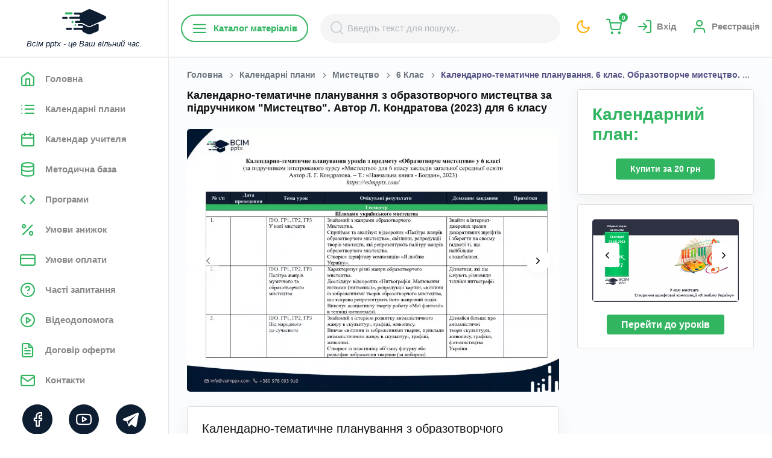

--- FILE ---
content_type: text/html; charset=UTF-8
request_url: https://vsimpptx.com/calendars/calendar/ktp-6-klas-obrazotvorche-mistectvo-avtor-l-kondratova
body_size: 35008
content:
<!DOCTYPE html>
<html lang="uk" style="background: #fff">

<head>
    <meta charset="UTF-8">
<meta name="viewport" content="width=device-width, initial-scale=1.0">
<meta http-equiv="X-UA-Compatible" content="ie=edge">

<title>Календарно-тематичне планування з образотворчого мистецтва за підручником &quot;Мистецтво&quot;. Автор Л. Кондратова (2023) для 6 класу</title>
    <meta name="description" content="КТП. 6 клас. Образотворче мистецтво. Автор Л. Кондратова">
<!--FAVICON BEGIN-->
<link rel="apple-touch-icon" sizes="180x180" href="/favicon/apple-touch-icon.png?v=1768776142">
<link rel="icon" type="image/png" sizes="32x32" href="/favicon/favicon-32x32.png?v=1768776142">
<link rel="icon" type="image/png" sizes="16x16" href="/favicon/favicon-16x16.png?v=1768776142">
<link rel="manifest" href="/favicon/site.webmanifest?v=1768776142">
<link rel="shortcut icon" href="/favicon/favicon.ico?v=1768776142">
<meta name="msapplication-TileColor" content="#da532c">
<meta name="theme-color" content="#ffffff">
<!--FAVICON END-->

<meta name="csrf-token" content="uiLqbTBVNsbKtvi2syXsDArGa5wnonoh2OswXo7X">

<meta property="og:url"
      content="https://vsimpptx.com/calendars/calendar/ktp-6-klas-obrazotvorche-mistectvo-avtor-l-kondratova">
<meta property="og:title" content="Календарно-тематичне планування з образотворчого мистецтва за підручником &quot;Мистецтво&quot;. Автор Л. Кондратова (2023) для 6 класу">
    <meta property="og:description" content="КТП. 6 клас. Образотворче мистецтво. Автор Л. Кондратова">


<meta property="og:image:width" content="1200">
<meta property="og:image:height" content="1200">
<meta property="og:image:alt" content="Календарно-тематичне планування з образотворчого мистецтва за підручником &quot;Мистецтво&quot;. Автор Л. Кондратова (2023) для 6 класу">


<link rel="preconnect" href="https://fonts.googleapis.com">
<link rel="dns-prefetch" href="https://fonts.googleapis.com">
<link href="https://fonts.googleapis.com/css2?family=Open+Sans:wght@300;400;600;700&family=Roboto:wght@300;400;500;700;900&display=swap" as="font" type="font/woff2" crossorigin>

<link rel="stylesheet" href="/css/feather.css?v=1768776142">


    <link rel="stylesheet" href="/css/min/admin.min.css?v=1768776142">

<link rel="stylesheet" href="/css/owl.carousel.min.css?v=1768776142">
<link rel="stylesheet" href="/css/owl.theme.default.css?v=1768776142">


<link rel="stylesheet" href="/css/min/style.min.css?v=1768776142">

    <link rel="stylesheet" href="/js/intl-tel-input/build/css/intlTelInput.min.css?v=1768776142">
<link rel="canonical"
      href="https://vsimpptx.com/calendars/calendar/ktp-6-klas-obrazotvorche-mistectvo-avtor-l-kondratova">

                    <script async custom-element="amp-ad" src="https://cdn.ampproject.org/v0/amp-ad-0.1.js"></script>
                <!-- Google tag (gtag.js) --> <script async src="https://www.googletagmanager.com/gtag/js?id=AW-943260357"></script> <script> window.dataLayer = window.dataLayer || []; function gtag(){dataLayer.push(arguments);} gtag('js', new Date()); gtag('config', 'AW-943260357'); </script>
                <!-- Google Tag Manager -->
<script>(function(w,d,s,l,i){w[l]=w[l]||[];w[l].push({'gtm.start':
new Date().getTime(),event:'gtm.js'});var f=d.getElementsByTagName(s)[0],
j=d.createElement(s),dl=l!='dataLayer'?'&l='+l:'';j.async=true;j.src=
'https://www.googletagmanager.com/gtm.js?id='+i+dl;f.parentNode.insertBefore(j,f);
})(window,document,'script','dataLayer','GTM-PMBCG4C6');</script>
<!-- End Google Tag Manager -->
                <!-- Meta Pixel Code -->
<script>
!function(f,b,e,v,n,t,s)
{if(f.fbq)return;n=f.fbq=function(){n.callMethod?
n.callMethod.apply(n,arguments):n.queue.push(arguments)};
if(!f._fbq)f._fbq=n;n.push=n;n.loaded=!0;n.version='2.0';
n.queue=[];t=b.createElement(e);t.async=!0;
t.src=v;s=b.getElementsByTagName(e)[0];
s.parentNode.insertBefore(t,s)}(window, document,'script',
'https://connect.facebook.net/en_US/fbevents.js');
fbq('init', '1668485877182693');
fbq('track', 'PageView');
</script>
<noscript><img height="1" width="1" style="display:none"
src="https://www.facebook.com/tr?id=1668485877182693&ev=PageView&noscript=1"
/></noscript>
<!-- End Meta Pixel Code -->
                <!-- TikTok Pixel Code Start -->
<script>
!function (w, d, t) {
  w.TiktokAnalyticsObject=t;var ttq=w[t]=w[t]||[];ttq.methods=["page","track","identify","instances","debug","on","off","once","ready","alias","group","enableCookie","disableCookie","holdConsent","revokeConsent","grantConsent"],ttq.setAndDefer=function(t,e){t[e]=function(){t.push([e].concat(Array.prototype.slice.call(arguments,0)))}};for(var i=0;i<ttq.methods.length;i++)ttq.setAndDefer(ttq,ttq.methods[i]);ttq.instance=function(t){for(
var e=ttq._i[t]||[],n=0;n<ttq.methods.length;n++)ttq.setAndDefer(e,ttq.methods[n]);return e},ttq.load=function(e,n){var r="https://analytics.tiktok.com/i18n/pixel/events.js",o=n&&n.partner;ttq._i=ttq._i||{},ttq._i[e]=[],ttq._i[e]._u=r,ttq._t=ttq._t||{},ttq._t[e]=+new Date,ttq._o=ttq._o||{},ttq._o[e]=n||{};n=document.createElement("script")
;n.type="text/javascript",n.async=!0,n.src=r+"?sdkid="+e+"&lib="+t;e=document.getElementsByTagName("script")[0];e.parentNode.insertBefore(n,e)};


  ttq.load('D2VA50JC77UBUBABJP9G');
  ttq.page();
}(window, document, 'ttq');
</script>
<!-- TikTok Pixel Code End -->
    </head>

<body
    class="color-theme-green open-font no-click
        
    ">
<div class="main-wrapper" style="overflow: inherit">
    <!-- navigation -->
<div class="nav-bg d-lg-none"></div>
<nav class="navigation scroll-bar">
    <div class="container position-relative pl-0 pr-0 d-flex flex-column justify-content-between">
        <div class="nav-content">
            <div class="nav-top">
                <a href="https://vsimpptx.com">
                    <img class="white-theme"
                         src="/images/logo-min.png"
                         alt="Всім pptx - це Ваш вільний час.">
                    <img class="dark-theme"
                         src="/images/logo-min-white.png"
                         alt="Всім pptx - це Ваш вільний час.">
                    <i class="d-lg-inline-block text-dark d-none">Всім pptx - це Ваш вільний час.</i>
                </a>
                <a href="https://vsimpptx.com/profile/my-messages" class="text-current color-theme-green d-lg-none position-relative">
                                            <i class="feather-mail"
                       style="font-size: 28px;"></i>
                </a>
                <a href="javascript:void(0);" data-style-site class="text-current color-theme-yellow d-lg-none">
                    <i class="feather-moon"
                       style="font-size: 28px;"></i>
                </a>
                <a href="javascript:void(0);"
                   class="close-nav d-flex align-items-center justify-content-center d-lg-none">
                    <i class="feather-x bg-grey ml-auto mb-lg-4 mr-3 mr-lg-2 btn-round-sm font-xsss fw-700 text-dark ml-2"></i>
                </a>
            </div>
            <ul class="mb-3">
                <li class="logo d-none d-xl-block d-lg-block"></li>
                                                                                        <li>
                                <a href="https://vsimpptx.com"
                                   
                                   class=" nav-content-bttn open-font"
                                   data-tab="chats">
                                <i class="feather-home mr-3"></i>
                                    <span>Головна</span>
                                </a>
                            </li>
                                                                                                <li>
                                <a href="https://vsimpptx.com/calendars"
                                   
                                   class=" nav-content-bttn open-font"
                                   data-tab="chats">
                                <i class="feather-list mr-3"></i>
                                    <span>Календарні плани</span>
                                </a>
                            </li>
                                                                                                                                                                                                                                                                                                                            <li>
                                <a href="https://vsimpptx.com/kalendar-uchitelya"
                                   
                                   class=" nav-content-bttn open-font"
                                   data-tab="chats">
                                <i class="feather-calendar mr-3"></i>
                                    <span>Календар учителя</span>
                                </a>
                            </li>
                                                                                                <li>
                                <a href="https://vsimpptx.com/methodical"
                                   
                                   class=" nav-content-bttn open-font"
                                   data-tab="chats">
                                <i class="feather-database mr-3"></i>
                                    <span>Методична база</span>
                                </a>
                            </li>
                                                                                                <li>
                                <a href="https://vsimpptx.com/programs"
                                   
                                   class=" nav-content-bttn open-font"
                                   data-tab="chats">
                                <i class="feather-code mr-3"></i>
                                    <span>Програми</span>
                                </a>
                            </li>
                                                                                                <li>
                                <a href="https://vsimpptx.com/umovi-znizhki"
                                   
                                   class=" nav-content-bttn open-font"
                                   data-tab="chats">
                                <i class="feather-percent mr-3"></i>
                                    <span>Умови знижок</span>
                                </a>
                            </li>
                                                                                                <li>
                                <a href="https://vsimpptx.com/umovi-oplati"
                                   
                                   class=" nav-content-bttn open-font"
                                   data-tab="chats">
                                <i class="feather-credit-card mr-3"></i>
                                    <span>Умови оплати</span>
                                </a>
                            </li>
                                                                                                <li>
                                <a href="https://vsimpptx.com/faqs"
                                   
                                   class=" nav-content-bttn open-font"
                                   data-tab="chats">
                                <i class="feather-help-circle mr-3"></i>
                                    <span>Часті запитання</span>
                                </a>
                            </li>
                                                                                                <li>
                                <a href="https://vsimpptx.com/videodopomoga"
                                   
                                   class=" nav-content-bttn open-font"
                                   data-tab="chats">
                                <i class="feather-play-circle mr-3"></i>
                                    <span>Відеодопомога</span>
                                </a>
                            </li>
                                                                                                <li>
                                <a href="https://vsimpptx.com/offers"
                                   
                                   class=" nav-content-bttn open-font"
                                   data-tab="chats">
                                <i class="feather-file-text mr-3"></i>
                                    <span>Договір оферти</span>
                                </a>
                            </li>
                                                                                                <li>
                                <a href="https://vsimpptx.com/kontakti"
                                   
                                   class=" nav-content-bttn open-font"
                                   data-tab="chats">
                                <i class="feather-mail mr-3"></i>
                                    <span>Контакти</span>
                                </a>
                            </li>
                                                                                                        </ul>
        </div>
        <div class="social-content">
            <ul class="">
                                    <li class="mb-2">
                        <a href="https://www.facebook.com/vsimpptx/" class="text-white-hover" target="_blank" rel="nofollow">
                            <i class="feather-facebook"></i>
                        </a>
                    </li>
                                    <li class="mb-2">
                        <a href="https://www.instagram.com/vsimpptx" class="text-white-hover" target="_blank" rel="nofollow">
                            <i class="feather-instagram"></i>
                        </a>
                    </li>
                                    <li class="mb-2">
                        <a href="https://www.youtube.com/@VsimPPTX" class="text-white-hover" target="_blank" rel="nofollow">
                            <i class="feather-youtube"></i>
                        </a>
                    </li>
                                    <li class="mb-2">
                        <a href="viber://pa?chatURI=vsimpptx" class="text-white-hover" target="_blank" rel="nofollow">
                            <i class="feather-viber"></i>
                        </a>
                    </li>
                                    <li class="mb-2">
                        <a href="tg://resolve?domain=VsimPPTXBot" class="text-white-hover" target="_blank" rel="nofollow">
                            <i class="feather-telegram"></i>
                        </a>
                    </li>
                                    <li class="mb-2">
                        <a href="https://www.tiktok.com/@vsimpptx" class="text-white-hover" target="_blank" rel="nofollow">
                            <i class="feather-tiktok"></i>
                        </a>
                    </li>
                            </ul>
        </div>
    </div>
</nav>
<!-- navigation -->
    <div class="main-content ">
        <div class="middle-sidebar-header bg-white sticky-header">

            <button class="header-menu text-black position-relative">
                                <i class="feather-menu"></i>
            </button>

            <a href="javascript:void(0);"
               class="header-mobile-search text-black d-lg-none d-flex align-items-center justify-content-center"
               data-open-search>
                <i class="feather-search"></i>
            </a>

            <div class="mobile-logo w-100 d-flex d-lg-none align-items-center justify-content-center">
                <a href="https://vsimpptx.com">
                    <img class="white-theme"
                         src="/images/logo.png"
                         alt="Всім pptx">
                    <img class="dark-theme"
                         src="/images/logo-white.png"
                         alt="Всім pptx">
                </a>
            </div>

            <div class="category-menu flex-nowrap" data-category-menu>
    <a href="javascript:void(0);"
       class="d-none d-lg-flex mr-1 rounded-50 text-primary border-size-md border-primary fw-600 open-font py-2 px-3 btn md-mb-2 d-flex align-items-cetner"
       data-menu-btn><i class="feather-menu"></i> Каталог матеріалів</a>
    <div class="category-menu-bg" data-menu-bg></div>
    <div class="category-menu-container" data-menu-container>
        <div class="category-menu-block">
            <div class="category-menu-items category-menu-items-1" data-menu-item>
                <div href="javascript:void(0);"
                   class="category-menu-title d-flex d-lg-none text-black fw-600 open-font py-2 px-3 align-items-center justify-content-between">
                    <span>Каталог матеріалів</span>
                    <button class="d-flex align-items-center justify-content-center border-0 shadow-none bg-transparent"
                            data-close-category-menu>
                        <i class="feather-x bg-grey ml-auto mb-lg-4 mr-3 mr-lg-2 btn-round-sm font-xssss fw-700 text-dark"></i>
                    </button>
                </div>
                <ul>
                                            <li>
                            <a href="https://vsimpptx.com/category/pidgotovka-do-shkoli" class="text-black"><span>Підготовка до школи</span>
                                <i class="feather-chevron-right font-xsss"></i>                            </a>
                                                            <div class="category-menu-items category-menu-items-2" data-menu-item
                                     data-menu-item-2>
                                    <ul>
                                                                                    <li>
                                                <a href="https://vsimpptx.com/author/kurs-vpevnenij-start-pidgotovka-do-shkoli" class="text-gray"><span>Курс &quot;Впевнений старт&quot; (підготовка до школи)</span>
                                                                                                    </a>
                                                                                            </li>
                                                                            </ul>
                                </div>
                                                    </li>
                                            <li>
                            <a href="https://vsimpptx.com/category/vihovni-godini" class="text-black"><span>Ранкові кола. Виховні години</span>
                                <i class="feather-chevron-right font-xsss"></i>                            </a>
                                                            <div class="category-menu-items category-menu-items-2" data-menu-item
                                     data-menu-item-2>
                                    <ul>
                                                                                    <li>
                                                <a href="https://vsimpptx.com/author/rankovi-kola-dlya-1-klasu" class="text-gray"><span>Ранкові кола для 1 класу</span>
                                                                                                    </a>
                                                                                            </li>
                                                                                    <li>
                                                <a href="https://vsimpptx.com/author/rankovi-kola-dlya-2-klasu" class="text-gray"><span>Ранкові кола для 2 класу</span>
                                                                                                    </a>
                                                                                            </li>
                                                                                    <li>
                                                <a href="https://vsimpptx.com/author/rankovi-kola-dlya-3-klasu" class="text-gray"><span>Ранкові кола для 3 класу</span>
                                                                                                    </a>
                                                                                            </li>
                                                                                    <li>
                                                <a href="https://vsimpptx.com/author/rankovi-kola-dlya-4-klasu" class="text-gray"><span>Ранкові кола для 4 класу</span>
                                                                                                    </a>
                                                                                            </li>
                                                                                    <li>
                                                <a href="https://vsimpptx.com/author/rankovi-kola-dlya-5-klasu" class="text-gray"><span>Ранкові зустрічі для 5 класу</span>
                                                                                                    </a>
                                                                                            </li>
                                                                                    <li>
                                                <a href="https://vsimpptx.com/author/rankovi-kola-dlya-6-klasu" class="text-gray"><span>Ранкові зустрічі для 6 класу</span>
                                                                                                    </a>
                                                                                            </li>
                                                                                    <li>
                                                <a href="https://vsimpptx.com/author/vihovni-godini-dlya-7-klasu" class="text-gray"><span>Ранкові зустрічі для 7 класу</span>
                                                                                                    </a>
                                                                                            </li>
                                                                                    <li>
                                                <a href="https://vsimpptx.com/author/vihovni-godini-dlya-8-klasu" class="text-gray"><span>Виховні години для 8 класу</span>
                                                                                                    </a>
                                                                                            </li>
                                                                                    <li>
                                                <a href="https://vsimpptx.com/author/vihovni-godini-dlya-9-klasu" class="text-gray"><span>Виховні години для 9 класу</span>
                                                                                                    </a>
                                                                                            </li>
                                                                                    <li>
                                                <a href="https://vsimpptx.com/author/vihovni-godini-dlya-10-klasu" class="text-gray"><span>Виховні години для 10 класу</span>
                                                                                                    </a>
                                                                                            </li>
                                                                                    <li>
                                                <a href="https://vsimpptx.com/author/vihovni-godini-dlya-11-klasu" class="text-gray"><span>Виховні години для 11 класу</span>
                                                                                                    </a>
                                                                                            </li>
                                                                            </ul>
                                </div>
                                                    </li>
                                            <li>
                            <a href="https://vsimpptx.com/category/nova-ukrayinska-shkola-1-klas" class="text-black"><span>Початкова школа. 1 клас</span>
                                <i class="feather-chevron-right font-xsss"></i>                            </a>
                                                            <div class="category-menu-items category-menu-items-2" data-menu-item
                                     data-menu-item-2>
                                    <ul>
                                                                                    <li>
                                                <a href="https://vsimpptx.com/school/nova-ukrayinska-shkola-1-klas/navchannya-gramoti" class="text-gray"><span>Навчання грамоти</span>
                                                                                                            <i class="feather-chevron-right font-xsss"></i>
                                                                                                    </a>
                                                                                                    <div class="category-menu-items category-menu-items-3"
                                                         data-menu-item
                                                         data-menu-item-3>
                                                        <ul>
                                                                                                                                                                                                <li>
                                                                        <a href="https://vsimpptx.com/author/navchannya-gramoti-posibnik-ponomarova-k-i-1-klas" class="text-gray"><span>Навчання грамоти. Посібник. Пономарьова К. І. 1 клас. 2023 року випуску</span></a>
                                                                    </li>
                                                                                                                                                                                                                                                                <li>
                                                                        <a href="https://vsimpptx.com/author/navchannya-gramoti-posibnik-vashulenko-m-s-vashulenko-o-v-prishepa-oyu-1-klas" class="text-gray"><span>Навчання грамоти. Посібник. Вашуленко М. С., Вашуленко О. В., Прищепа О.Ю. 1 клас. 2023 року випуску</span></a>
                                                                    </li>
                                                                                                                                                                                                                                                                <li>
                                                                        <a href="https://vsimpptx.com/author/navchannya-gramoti-posibnik-nm-kravcova-od-pridatok-1-klas" class="text-gray"><span>Навчання грамоти. Посібник. Н.М. Кравцова, О.Д. Придаток. 1 клас. 2023 року випуску</span></a>
                                                                    </li>
                                                                                                                                                                                                                                                                <li>
                                                                        <a href="https://vsimpptx.com/author/navchannya-gramoti-vashulenko-m-s-vashulenko-o-v-1-klas" class="text-gray"><span>Навчання грамоти. Вашуленко М. С., Вашуленко О. В. 1 клас [2018-2022]</span></a>
                                                                    </li>
                                                                                                                                                                                                                                                                <li>
                                                                        <a href="https://vsimpptx.com/author/navchannya-gramoti-ponomarova-k-i-1-klas" class="text-gray"><span>Навчання грамоти. Пономарьова К. І. 1 клас [2018-2022]</span></a>
                                                                    </li>
                                                                                                                                                                                                                                                                <li>
                                                                        <a href="https://vsimpptx.com/author/rozrobki-urokiv-ukrayinskoyi-movi-za-io-bolshakovoyu" class="text-gray"><span>Українська мова. Большакова І. О., Пристінська М. С. 1 клас. [2018-2022]</span></a>
                                                                    </li>
                                                                                                                                                                                                                                                                <li>
                                                                        <a href="https://vsimpptx.com/author/rozrobki-urokiv-navchannya-gramoti-dlya-1-klasu-za-md-zaharijchuk" class="text-gray"><span>Навчання грамоти. Захарійчук М. Д. 1 клас. [2018-2022]</span></a>
                                                                    </li>
                                                                                                                                                                                                                                                                <li>
                                                                        <a href="https://vsimpptx.com/author/navchannya-gramoti-nm-kravcova-od-pridatok-1-klas" class="text-gray"><span>Навчання грамоти. Н.М. Кравцова, О.Д. Придаток. 1 клас. [2018-2022]</span></a>
                                                                    </li>
                                                                                                                                                                                    </ul>
                                                    </div>
                                                                                            </li>
                                                                                    <li>
                                                <a href="https://vsimpptx.com/school/nova-ukrayinska-shkola-1-klas/matematika" class="text-gray"><span>Математика</span>
                                                                                                            <i class="feather-chevron-right font-xsss"></i>
                                                                                                    </a>
                                                                                                    <div class="category-menu-items category-menu-items-3"
                                                         data-menu-item
                                                         data-menu-item-3>
                                                        <ul>
                                                                                                                                                                                                                                                                                                                                                                                                                                                                                                                                                                                                                                                                                                                <li>
                                                                        <a href="https://vsimpptx.com/author/matematika-posibnik-listopad-n-p-1-klas" class="text-gray"><span>Математика. Посібник. Листопад Н. П. 1 клас. 2023 року випуску</span></a>
                                                                    </li>
                                                                                                                                                                                                                                                                <li>
                                                                        <a href="https://vsimpptx.com/author/matematika-posibnik-skvorcova-s-o-onopriyenko-o-v-1-klas" class="text-gray"><span>Математика. Посібник. Скворцова С. О., Онопрієнко О. В. 1 клас. 2023 року випуску</span></a>
                                                                    </li>
                                                                                                                                                                                                                                                                <li>
                                                                        <a href="https://vsimpptx.com/author/matematika-posibnik-zayika-tarnavska-s-1-klas" class="text-gray"><span>Математика. Посібник. Заїка А. Тарнавська С. 1 клас. 2023 року випуску</span></a>
                                                                    </li>
                                                                                                                                                                                                                                                                <li>
                                                                        <a href="https://vsimpptx.com/author/matematika-posibnik-ogis-ta-i-filyak-1-klas-2023-rv" class="text-gray"><span>Математика. Посібник. О.Гісь та І. Філяк. 1 клас. 2023 року випуску</span></a>
                                                                    </li>
                                                                                                                                                                                                                                                                                                                                                                                                                                                                                                                                                                                                                                                                                                                                                                                                                                                                                                                                                                                                                                        <li>
                                                                        <a href="https://vsimpptx.com/author/matematika-skvorcova-s-o-onopriyenko-o-v-zosh-4-chastini-1-klas" class="text-gray"><span>Математика. Скворцова С. О., Онопрієнко О. В. (зош. 4 частини) 1 клас [2018-2022]</span></a>
                                                                    </li>
                                                                                                                                                                                                                                                                <li>
                                                                        <a href="https://vsimpptx.com/author/matematika-listopad-n-p-1-klas" class="text-gray"><span>Математика. Листопад Н. П. 1 клас. [2018-2022]</span></a>
                                                                    </li>
                                                                                                                                                                                                                                                                <li>
                                                                        <a href="https://vsimpptx.com/author/rozrobki-urokiv-matematiki-dlya-1-klasu-za-g-lishenko" class="text-gray"><span>Математика. Лишенко, Г. П., Тарнавська, С. С., Лишенко, К. О. 1 клас. [2018-2022]</span></a>
                                                                    </li>
                                                                                                                                                                                                                                                                <li>
                                                                        <a href="https://vsimpptx.com/author/rozrobki-urokiv-matematiki-dlya-1-klasu-za-om-gis-ta-iv-filyak" class="text-gray"><span>Математика. Гісь О. М., Філяк І. В. 1 клас. [2018-2022]</span></a>
                                                                    </li>
                                                                                                                                                                                                                                                                <li>
                                                                        <a href="https://vsimpptx.com/author/rozrobki-urokiv-matematiki-dlya-1-klasu-za-m-zayikoyu" class="text-gray"><span>Математика. Заїка А. М. 1 клас. [2018-2022]</span></a>
                                                                    </li>
                                                                                                                                                                                                                                                                <li>
                                                                        <a href="https://vsimpptx.com/author/matematika-s-p-logachevska-t-logachevska-o-komar-1-klas" class="text-gray"><span>Математика. С. П. Логачевська Т. А. Логачевська О. А. Комар. 1 клас. [2018-2022]</span></a>
                                                                    </li>
                                                                                                                                                                                                                                                                                                                                                                                                                                                                                                                                                                                                                                                                                                                                                                                                                                                                                                                                                                                                                                                                                                                                                                                                                                                                                                                                                                                                                                                                                                                                                                                                                                                                                                                                                                                                                                                                                                                                                                                            </ul>
                                                    </div>
                                                                                            </li>
                                                                                    <li>
                                                <a href="https://vsimpptx.com/school/nova-ukrayinska-shkola-1-klas/ya-doslidzhuyu-svit" class="text-gray"><span>Я досліджую світ</span>
                                                                                                            <i class="feather-chevron-right font-xsss"></i>
                                                                                                    </a>
                                                                                                    <div class="category-menu-items category-menu-items-3"
                                                         data-menu-item
                                                         data-menu-item-3>
                                                        <ul>
                                                                                                                                                                                                                                                                                                                                                                                                                                                                                                                                                                                                                                                                                                                                                                                                                                            <li>
                                                                        <a href="https://vsimpptx.com/author/ya-doslidzhuyu-svit-gilberg-t-g-tarnavska-s-s-o-v-pavich-n-m-1-klas" class="text-gray"><span>Я досліджую світ. Гільберг Т. Г., Тарнавська С. С., О. В., Павич Н. М. 1 клас. 2023 року випуску</span></a>
                                                                    </li>
                                                                                                                                                                                                                                                                <li>
                                                                        <a href="https://vsimpptx.com/author/ya-doslidzhuyu-svit-n-bibik-g-bondarchuk-1-klas" class="text-gray"><span>Я досліджую світ. Н. Бібік, Г. Бондарчук. 1 клас. 2023 року випуску</span></a>
                                                                    </li>
                                                                                                                                                                                                                                                                <li>
                                                                        <a href="https://vsimpptx.com/author/ya-doslidzhuyu-svit-voloshenko-o-v-kozak-o-p-ostapenko-g-s-1-klas" class="text-gray"><span>Я досліджую світ. Волощенко О. В., Козак О. П., Остапенко Г. С. 1 клас. 2023 року випуску</span></a>
                                                                    </li>
                                                                                                                                                                                                                                                                <li>
                                                                        <a href="https://vsimpptx.com/author/ya-doslidzhuyu-svit-t-v-voroncova-v-s-ponomarenko-o-l-homich-1-klas" class="text-gray"><span>Я досліджую світ. Т. В. Воронцова, В. С. Пономаренко,  О. Л. Хомич. 1 клас. 2023 року випуску</span></a>
                                                                    </li>
                                                                                                                                                                                                                                                                <li>
                                                                        <a href="https://vsimpptx.com/author/ya-doslidzhuyu-svit-i-zharkova-l-mechnik-l-rogovska-1-klas" class="text-gray"><span>Я досліджую світ. І. Жаркова, Л. Мечник, Л. Роговська. 1 клас. 2023 року випуску</span></a>
                                                                    </li>
                                                                                                                                                                                                                                                                                                                                                                                                                                                                                                                                                                                                                                                                                                                                                                                                                                                                                                                                                                                                                                        <li>
                                                                        <a href="https://vsimpptx.com/author/ya-doslidzhuyu-svit-gilberg-t-g-tarnavska-s-s-gnatyuk-o-v-pavich-n-m-1-klas" class="text-gray"><span>Я досліджую світ. Гільберг Т. Г., Тарнавська С. С., Гнатюк О. В., Павич Н. М. 1 клас [2018-2022]</span></a>
                                                                    </li>
                                                                                                                                                                                                                                                                <li>
                                                                        <a href="https://vsimpptx.com/author/ya-doslidzhuyu-svit-bibik-n-m-bondarchuk-g-p-1-klas" class="text-gray"><span>Я досліджую світ. Бібік Н. М., Бондарчук Г. П. 1 клас [2018-2022]</span></a>
                                                                    </li>
                                                                                                                                                                                                                                                                <li>
                                                                        <a href="https://vsimpptx.com/author/rozrobki-urokiv-integrovanogo-kursu-ya-doslidzhuyu-svit-dlya-1-klasu-za-i-grushinskoyu" class="text-gray"><span>Я досліджую світ. Грущинська І. В., Хитра З. М., Дробязко І. І. 1 клас.  [2018-2022]</span></a>
                                                                    </li>
                                                                                                                                                                                                                                                                <li>
                                                                        <a href="https://vsimpptx.com/author/ya-doslidzhuyu-svit-bolshakova-io-pristinska-ms-1-klas-2018-2022" class="text-gray"><span>Я досліджую світ. Большакова І.О., Пристінська М.С. 1 клас.  [2018-2022]</span></a>
                                                                    </li>
                                                                                                                                                                                                                                                                <li>
                                                                        <a href="https://vsimpptx.com/author/rozrobki-urokiv-integrovanogo-kursu-ya-doslidzhuyu-svit-dlya-1-klasu-za-ovoloshenko" class="text-gray"><span>Я досліджую світ. Волощенко О. В., Козак О. П., Остапенко Г. С. 1 клас. [2018-2022]</span></a>
                                                                    </li>
                                                                                                                                                                                                                                                                <li>
                                                                        <a href="https://vsimpptx.com/author/ya-doslidzhuyu-svit-t-v-voroncova-v-s-ponomarenko-o-l-homich-i-v-garbuzyuk-n-v-andruk-k-s-vasilenko-1-klas" class="text-gray"><span>Я досліджую світ. Т. В. Воронцова, В. С. Пономаренко,  О. Л. Хомич, І. В. Гарбузюк, Н. В. Андрук, К. С. Василенко. 1 клас. [2018-2022]</span></a>
                                                                    </li>
                                                                                                                                                                                                                                                                                                                                                                                                                                                                                                                                                                                                                                                                                                                                                                                                                                                                                                                                                                                                                                                                                                                                                                                                                                                                                                                                                                                                                                                                                                                                                                                                                                                                                                                                                                                                                                                                                                                                                                                                                                                                                                                                                                                                                                                                                                                                                                                                                                                                                                            </ul>
                                                    </div>
                                                                                            </li>
                                                                                    <li>
                                                <a href="https://vsimpptx.com/school/nova-ukrayinska-shkola-1-klas/dizajn-i-tehnologiyi" class="text-gray"><span>Дизайн і технології</span>
                                                                                                            <i class="feather-chevron-right font-xsss"></i>
                                                                                                    </a>
                                                                                                    <div class="category-menu-items category-menu-items-3"
                                                         data-menu-item
                                                         data-menu-item-3>
                                                        <ul>
                                                                                                                                                                                                <li>
                                                                        <a href="https://vsimpptx.com/author/dizajn-ta-tehnologiyi-gilberg-t-g-tarnavska-s-s-gnatyuk-o-v-pavich-n-m-1-klas" class="text-gray"><span>Дизайн та технології. Гільберг Т. Г., Тарнавська С. С., Гнатюк О. В., Павич Н. М. 1 клас. 2023 року випуску</span></a>
                                                                    </li>
                                                                                                                                                                                                                                                                <li>
                                                                        <a href="https://vsimpptx.com/author/dizajn-i-tehnologiyi-bibik-n-m-bondarchuk-g-p-1-klas" class="text-gray"><span>Дизайн і технології. Бібік Н. М., Бондарчук Г. П. 1 клас. 2023 року випуску</span></a>
                                                                    </li>
                                                                                                                                                                                                                                                                <li>
                                                                        <a href="https://vsimpptx.com/author/dizajn-i-tehnologiyi-voloshenko-o-v-kozak-o-p-ostapenko-1-klas-2023-roku-vipusku" class="text-gray"><span>Дизайн і технології.  Волощенко О. В., Козак О. П., Остапенко. 1 клас. 2023 року випуску</span></a>
                                                                    </li>
                                                                                                                                                                                                                                                                <li>
                                                                        <a href="https://vsimpptx.com/author/dizajn-i-tehnologiyi-t-v-voroncova-v-s-ponomarenko-1-klas-do-pidruchnika-2023-roku-vipusku" class="text-gray"><span>Дизайн і технології. Т. В. Воронцова, В. С. Пономаренко. 1 клас. До підручника 2023 року випуску</span></a>
                                                                    </li>
                                                                                                                                                                                                                                                                                                                                                                                                                                                                                                                                                                                                                                                                                                                                                                                                                                                                                                            <li>
                                                                        <a href="https://vsimpptx.com/author/rozrobki-urokiv-dizajnu-ta-tehnologij-dlya-1-klasu-za-tgilberg" class="text-gray"><span>Дизайн та технології. Гільберг Т. Г., Тарнавська С. С., Гнатюк О. В., Павич Н. М. 1 клас. [2018-2022]</span></a>
                                                                    </li>
                                                                                                                                                                                                                                                                <li>
                                                                        <a href="https://vsimpptx.com/author/rozrobki-urokiv-dizajnu-ta-tehnologij-dlya-1-klasu-za-nm-bibik" class="text-gray"><span>Дизайн і технології. Бібік Н. М., Бондарчук Г. П. 1 клас. [2018-2022]</span></a>
                                                                    </li>
                                                                                                                                                                                                                                                                <li>
                                                                        <a href="https://vsimpptx.com/author/rozrobki-urokiv-dizajnu-ta-tehnologij-dlya-1-klasu-za-i-grushinskoyu" class="text-gray"><span>Дизайн і технології. Грущинська І. В., Хитра З. М., Дробязко І. І. 1 клас. [2018-2022]</span></a>
                                                                    </li>
                                                                                                                                                                                                                                                                <li>
                                                                        <a href="https://vsimpptx.com/author/rozrobki-urokiv-dizajnu-ta-tehnologij-dlya-1-klasu-za-o-voloshenko" class="text-gray"><span>Дизайн і технології. Волощенко О. В., Козак О. П., Остапенко Г. С.  1 клас. [2018-2022]</span></a>
                                                                    </li>
                                                                                                                                                                                                                                                                <li>
                                                                        <a href="https://vsimpptx.com/author/dizajn-ta-tehnologiyi-t-v-voroncova-v-s-ponomarenko-o-l-homich-i-v-garbuzyuk-n-v-andruk-k-s-vasilenko-1-klas" class="text-gray"><span>Дизайн та технології. Т. В. Воронцова, В. С. Пономаренко,  О. Л. Хомич, І. В. Гарбузюк, Н. В. Андрук, К. С. Василенко. 1 клас. [2018-2022]</span></a>
                                                                    </li>
                                                                                                                                                                                                                                                                                                                                                                                                                                                                                                                                                                                                                                                                                                                                                                                                                                                                                                                                                                                                                                                                                                                                                                                                                                                                                                                                                                                                                                                                                                                                                                                                                                                                                                                                                                                                                                                                                                                                                                                                                                                                                                                        </ul>
                                                    </div>
                                                                                            </li>
                                                                                    <li>
                                                <a href="https://vsimpptx.com/school/nova-ukrayinska-shkola-1-klas/mistectvo" class="text-gray"><span>Мистецтво</span>
                                                                                                            <i class="feather-chevron-right font-xsss"></i>
                                                                                                    </a>
                                                                                                    <div class="category-menu-items category-menu-items-3"
                                                         data-menu-item
                                                         data-menu-item-3>
                                                        <ul>
                                                                                                                                                                                                                                                                                                                                                                                                                                                                                                                                                                                                                                                                                                                <li>
                                                                        <a href="https://vsimpptx.com/author/obrazotvorche-mistectvo-l-masol-o-gajdamaka-o-kolotilo-1-klas" class="text-gray"><span>Образотворче мистецтво. Л. Масол, О. Гайдамака, О. Колотило. 1 клас. 2023 року випуску</span></a>
                                                                    </li>
                                                                                                                                                                                                                                                                <li>
                                                                        <a href="https://vsimpptx.com/author/muzichne-mistectvo-l-masol-o-gajdamaka-o-kolotilo-1-klas" class="text-gray"><span>Музичне мистецтво. Л. Масол, О. Гайдамака, О. Колотило. 1 клас. 2023 року випуску</span></a>
                                                                    </li>
                                                                                                                                                                                                                                                                <li>
                                                                        <a href="https://vsimpptx.com/author/obrazotvorche-mistectvo-kalinichenko-o-v-1-klas" class="text-gray"><span>Образотворче мистецтво. Калініченко О. В. 1 клас. 2023 року випуску</span></a>
                                                                    </li>
                                                                                                                                                                                                                                                                <li>
                                                                        <a href="https://vsimpptx.com/author/muzichne-mistectvo-kalinichenko-o-v-1-klas" class="text-gray"><span>Музичне мистецтво. Калініченко О. В. 1 клас. 2023 року випуску</span></a>
                                                                    </li>
                                                                                                                                                                                                                                                                <li>
                                                                        <a href="https://vsimpptx.com/author/obrazotvorche-mistectvo-l-aristova-n-chyen-1-klas" class="text-gray"><span>Образотворче мистецтво. Л. Аристова, Н. Чєн. 1 клас. 2023 року випуску</span></a>
                                                                    </li>
                                                                                                                                                                                                                                                                <li>
                                                                        <a href="https://vsimpptx.com/author/muzichne-mistectvo-l-aristova-n-chyen-1-klas" class="text-gray"><span>Музичне мистецтво. Л. Аристова, Н. Чєн. 1 клас. 2023 року випуску</span></a>
                                                                    </li>
                                                                                                                                                                                                                                                                                                                                                                                                                                                                                                                                                                                                                                                                                                                                                                                                                                                                                                                                                                                                                                                                                                                                                                                                                                                                                                                                                                                                                                                                                                                                                        <li>
                                                                        <a href="https://vsimpptx.com/author/rozrobki-urokiv-obrazotvorchogo-mistectva-dlya-1-klasu-za-lmmasol" class="text-gray"><span>Образотворче мистецтво. Масол Л. М., Гайдамака О. В., Колотило О. М. 1 клас. [2018-2022]</span></a>
                                                                    </li>
                                                                                                                                                                                                                                                                <li>
                                                                        <a href="https://vsimpptx.com/author/rozrobki-urokiv-muzichnogo-mistectva-dlya-1-klasu-za-lm-masol" class="text-gray"><span>Музичне мистецтво. Масол Л. М., Гайдамака О. В., Колотило О. М. 1 клас. [2018-2022]</span></a>
                                                                    </li>
                                                                                                                                                                                                                                                                <li>
                                                                        <a href="https://vsimpptx.com/author/rozrobki-urokiv-obrazotvorchogo-mistectva-dlya-1-klasu-za-tye-rubli" class="text-gray"><span>Образотворче мистецтво. Рубля Т. Є, Щеглова Т. Л., Мед І. Л. 1 клас. [2018-2022]</span></a>
                                                                    </li>
                                                                                                                                                                                                                                                                                                                                                                                            <li>
                                                                        <a href="https://vsimpptx.com/author/rozrobki-urokiv-muzichnogo-mistectva-dlya-1-klasu-za-tye-rubli" class="text-gray"><span>Музичне мистецтво. Рубля Т. Є, Щеглова Т. Л., Мед І. Л. 1 клас. [2018-2022]</span></a>
                                                                    </li>
                                                                                                                                                                                                                                                                                                                                                                                            <li>
                                                                        <a href="https://vsimpptx.com/author/rozrobki-urokiv-obrazotvorchogo-mistectva-dlya-1-klasu-za-ov-kalinichenko" class="text-gray"><span>Образотворче мистецтво. Калініченко О. В., Аристова Л. С. 1 клас. [2018-2022]</span></a>
                                                                    </li>
                                                                                                                                                                                                                                                                                                                                                                                                                                                                                                                        <li>
                                                                        <a href="https://vsimpptx.com/author/rozrobki-urokiv-muzichnogo-mistectva-dlya-1-klasu-za-ov-kalinichenko-ta-ls-aristovoyu" class="text-gray"><span>Музичне мистецтво. Калініченко О. В., Аристова Л. С. 1 клас. [2018-2022]</span></a>
                                                                    </li>
                                                                                                                                                                                                                                                                                                                                                                                                                                                                                                                                                                                                                                                                                                                                                                                                                                                                                                                                                                                                                                                                                                                                                                                                                    </ul>
                                                    </div>
                                                                                            </li>
                                                                            </ul>
                                </div>
                                                    </li>
                                            <li>
                            <a href="https://vsimpptx.com/category/nova-ukrayinska-shkola-2-klas" class="text-black"><span>Початкова школа. 2 клас</span>
                                <i class="feather-chevron-right font-xsss"></i>                            </a>
                                                            <div class="category-menu-items category-menu-items-2" data-menu-item
                                     data-menu-item-2>
                                    <ul>
                                                                                    <li>
                                                <a href="https://vsimpptx.com/school/nova-ukrayinska-shkola-2-klas/ukrayinska-mova-ta-chitannya" class="text-gray"><span>Українська мова та читання</span>
                                                                                                            <i class="feather-chevron-right font-xsss"></i>
                                                                                                    </a>
                                                                                                    <div class="category-menu-items category-menu-items-3"
                                                         data-menu-item
                                                         data-menu-item-3>
                                                        <ul>
                                                                                                                                                                                                <li>
                                                                        <a href="https://vsimpptx.com/author/ukrayinska-mova-ta-chitannya-posibnik-k-ponomarova-o-savchenko-i-krasucka-2-klas" class="text-gray"><span>Українська мова та читання. Посібник. К. Пономарьова, О. Савченко. І. Красуцька.  2 клас. 2024 року випуску</span></a>
                                                                    </li>
                                                                                                                                                                                                                                                                                                                                                                                            <li>
                                                                        <a href="https://vsimpptx.com/author/ukrayinska-mova-ta-chitannya-posibnik-m-vashulenko-o-vashulenko-s-dubovik-2-klas" class="text-gray"><span>Українська мова та читання. Посібник. М. Вашуленко, О. Вашуленко, С. Дубовик.  2 клас. 2024 року випуску</span></a>
                                                                    </li>
                                                                                                                                                                                                                                                                                                                                                                                                                                                                                                                                                                                                                                                                                                                                                                                                                                                                                                                                                                                                                                        <li>
                                                                        <a href="https://vsimpptx.com/author/rozrobki-urokiv-ukrayinskoyi-movi-ta-literaturnogo-chitannya-dlya-2-klasu-za-vashulenko-m-s-dubovik-s-g-chastina-1-vashulenko-o-v-chastina-2" class="text-gray"><span>Українська мова та читання. Вашуленко М. С., Дубовик С. Г. (Частина 1); Вашуленко О. В. (Частина 2). 2 клас. [2019-2023]</span></a>
                                                                    </li>
                                                                                                                                                                                                                                                                                                                                                                                            <li>
                                                                        <a href="https://vsimpptx.com/author/rozrobki-urokiv-ukrayinskoyi-movi-ta-literaturnogo-chitannya-dlya-2-klasu-za-ponomarovoyu-k-i-chastina-1-savchenko-o-ya-chastina-2" class="text-gray"><span>Українська мова та читання. Пономарьова К. І. (Частина 1); Савченко О. Я. (Частина 2). 2 клас.  [2019-2023]</span></a>
                                                                    </li>
                                                                                                                                                                                                                                                                                                                                                                                            <li>
                                                                        <a href="https://vsimpptx.com/author/rozrobki-urokiv-ukrayinskoyi-movi-ta-literaturnogo-chitannya-dlya-2-klasu-za-bolshakovoyu-i-o-pristinskoyu-m-s" class="text-gray"><span>Українська мова та читання. Большакова І. О.; Пристінська М. С. 2 клас.  [2019-2023]</span></a>
                                                                    </li>
                                                                                                                                                                                                                                                                                                                                                                                            <li>
                                                                        <a href="https://vsimpptx.com/author/rozrobki-urokiv-ukrayinskoyi-movi-ta-literaturnogo-chitannya-dlya-2-klasu-za-zaharijchuk-m-d-chastina-1-bogdanec-biloskalenko-n-i-chastina-2" class="text-gray"><span>Українська мова та читання. Захарійчук, М. Д. (Частина 1); Богданець-Білоскаленко, Н. І. (Частина 2 ). 2 клас.  [2019-2023]</span></a>
                                                                    </li>
                                                                                                                                                                                                                                                                                                                                                                                            <li>
                                                                        <a href="https://vsimpptx.com/author/navchannya-gramoti-n-kravcova-v-romanova-savchuk-2-klas" class="text-gray"><span>Українська мова та читання. Н. Кравцова, В. Романова, А. Савчук. 2 клас.  [2019-2023]</span></a>
                                                                    </li>
                                                                                                                                                                                                                                                                                                                </ul>
                                                    </div>
                                                                                            </li>
                                                                                    <li>
                                                <a href="https://vsimpptx.com/school/nova-ukrayinska-shkola-2-klas/matematika" class="text-gray"><span>Математика</span>
                                                                                                            <i class="feather-chevron-right font-xsss"></i>
                                                                                                    </a>
                                                                                                    <div class="category-menu-items category-menu-items-3"
                                                         data-menu-item
                                                         data-menu-item-3>
                                                        <ul>
                                                                                                                                                                                                <li>
                                                                        <a href="https://vsimpptx.com/author/matematika-pidruchnik-listopad-n-p-2-klas-2025-roku-vipusku" class="text-gray"><span>Математика. Підручник. Листопад Н. П. 2 клас. 2025 року випуску</span></a>
                                                                    </li>
                                                                                                                                                                                                                                                                <li>
                                                                        <a href="https://vsimpptx.com/author/matematika-posibnik-listopad-n-p-2-klas" class="text-gray"><span>Математика. Посібник (3 частини). Листопад Н. П. 2 клас. 2024 року випуску</span></a>
                                                                    </li>
                                                                                                                                                                                                                                                                <li>
                                                                        <a href="https://vsimpptx.com/author/matematika-posibnik-skvorcova-s-o-onopriyenko-o-v-2-klas" class="text-gray"><span>Математика. Посібник. Скворцова, С. О., Онопрієнко О. В. 2 клас. 2024 року випуску</span></a>
                                                                    </li>
                                                                                                                                                                                                                                                                <li>
                                                                        <a href="https://vsimpptx.com/author/matematika-posibnik-gis-o-m-filyak-i-v-2-klas-2024-roku-vipusku" class="text-gray"><span>Математика. Посібник. Гісь О. М., Філяк І. В. 2 клас. 2024 року випуску</span></a>
                                                                    </li>
                                                                                                                                                                                                                                                                                                                                                                                                                                                                                                                                                                                                                                                                                                                                                                                                                                                                                                                                                                                                                                                                                                                                                                                                                                                                                                                                                                                                                                                                                                                                                                                                                                                                                                                                                                                                                                                                                                                                                                                                                                                                                                                                                                                                                                                                                                                                                                                                                                                                                                                                                                                        <li>
                                                                        <a href="https://vsimpptx.com/author/rozrobki-urokiv-matematiki-dlya-2-klasu-za-skvorcovoyu-s-o-onopriyenko-o-v" class="text-gray"><span>Математика. Скворцова, С. О., Онопрієнко О. В. (зош. 4 частини) 2 клас.  [2019-2023]</span></a>
                                                                    </li>
                                                                                                                                                                                                                                                                <li>
                                                                        <a href="https://vsimpptx.com/author/rozrobki-urokiv-matematiki-dlya-2-klasu-za-listopad-n-p" class="text-gray"><span>Математика. Листопад Н. П. 2 клас. [2019-2023]</span></a>
                                                                    </li>
                                                                                                                                                                                                                                                                                                                                                                                                                                                                                                                        <li>
                                                                        <a href="https://vsimpptx.com/author/rozrobki-urokiv-matematiki-dlya-2-klasu-za-lishenko-g-p" class="text-gray"><span>Математика. Лишенко Г. П. 2 клас. [2019-2023]</span></a>
                                                                    </li>
                                                                                                                                                                                                                                                                                                                                                                                            <li>
                                                                        <a href="https://vsimpptx.com/author/rozrobki-urokiv-matematiki-dlya-2-klasu-za-gis-o-m-filyak-i-v" class="text-gray"><span>Математика. Гісь О. М., Філяк І. В. 2 клас. [2019-2023]</span></a>
                                                                    </li>
                                                                                                                                                                                                                                                                                                                                                                                            <li>
                                                                        <a href="https://vsimpptx.com/author/rozrobki-urokiv-matematiki-dlya-2-klasu-za-zayikoyu-m" class="text-gray"><span>Математика. Заїка А.М. 2 клас. [2019-2023]</span></a>
                                                                    </li>
                                                                                                                                                                                                                                                                                                                                                                                            <li>
                                                                        <a href="https://vsimpptx.com/author/matematika-s-logachevska-t-logachevska-o-komar-2-klas" class="text-gray"><span>Математика. С. Логачевська, Т. Логачевська, О. Комар. 2 клас. [2019-2023]</span></a>
                                                                    </li>
                                                                                                                                                                                                                                                                                                                </ul>
                                                    </div>
                                                                                            </li>
                                                                                    <li>
                                                <a href="https://vsimpptx.com/school/nova-ukrayinska-shkola-2-klas/ya-doslidzhuyu-svit" class="text-gray"><span>Я досліджую світ</span>
                                                                                                            <i class="feather-chevron-right font-xsss"></i>
                                                                                                    </a>
                                                                                                    <div class="category-menu-items category-menu-items-3"
                                                         data-menu-item
                                                         data-menu-item-3>
                                                        <ul>
                                                                                                                                                                                                <li>
                                                                        <a href="https://vsimpptx.com/author/ya-doslidzhuyu-svit-gilberg-t-g-tarnavska-s-s-pavich-n-n-2-klas-2024" class="text-gray"><span>Я досліджую світ. Гільберг Т. Г.; Тарнавська С. С.; Павич Н. Н. 2 клас. 2024 року випуску</span></a>
                                                                    </li>
                                                                                                                                                                                                                                                                <li>
                                                                        <a href="https://vsimpptx.com/author/ya-doslidzhuyu-svit-bibik-n-m-bondarchuk-g-p-2-klas-2024" class="text-gray"><span>Я досліджую світ. Бібік Н. М., Бондарчук Г. П. 2 клас. 2024 року випуску</span></a>
                                                                    </li>
                                                                                                                                                                                                                                                                <li>
                                                                        <a href="https://vsimpptx.com/author/ya-doslidzhuyu-svit-i-zharkova-l-mechnik-2-klas-2024-roku-vipusku" class="text-gray"><span>Я досліджую світ. І. Жаркова, Л. Мечник. 2 клас. 2024 року випуску</span></a>
                                                                    </li>
                                                                                                                                                                                                                                                                <li>
                                                                        <a href="https://vsimpptx.com/author/ya-doslidzhuyu-svit-t-v-voroncova-v-s-ponomarenko-2-klas-do-pidruchnika-2025-roku-vipusku" class="text-gray"><span>Я досліджую світ. Т. В. Воронцова, В. С. Пономаренко. 2 клас. До підручника 2025 року випуску</span></a>
                                                                    </li>
                                                                                                                                                                                                                                                                <li>
                                                                        <a href="https://vsimpptx.com/author/ya-doslidzhuyu-svit-o-voloshenko-o-kozak-2-klas-do-pidruchnika-2024-roku-vipusku" class="text-gray"><span>Я досліджую світ. О. Волощенко, О. Козак. 2 клас. До підручника 2025 року випуску</span></a>
                                                                    </li>
                                                                                                                                                                                                                                                                                                                                                                                                                                                                                                                                                                                                                                                                                                                                                                                                                                                                                                                                                                                                                                                                                                                                                                                                                                                                                                                                                                                                                                                                                                                                                                                                                                                                                                                                                                                                                                                                                                                                                                                                                                                                                                                                                                                                                                                                                                                                                                                                                                                                                                                                                                                                                                                                                                                                                                                                                                                <li>
                                                                        <a href="https://vsimpptx.com/author/rozrobki-urokiv-integrovanogo-kursu-ya-doslidzhuyu-svit-dlya-2-klasu-za-gilberg-t-g-tarnavskoyu-s-s-pavich-n-n" class="text-gray"><span>Я досліджую світ. Гільберг Т. Г.; Тарнавська С. С.; Павич Н. Н. 2 клас. [2019-2023]</span></a>
                                                                    </li>
                                                                                                                                                                                                                                                                                                                                                                                            <li>
                                                                        <a href="https://vsimpptx.com/author/rozrobki-urokiv-integrovanogo-kursu-ya-doslidzhuyu-svit-dlya-2-klasu-za-bibik-n-m-bondarchuk-g-p" class="text-gray"><span>Я досліджую світ. Бібік Н. М., Бондарчук Г. П. 2 клас. [2019-2023]</span></a>
                                                                    </li>
                                                                                                                                                                                                                                                                                                                                                                                            <li>
                                                                        <a href="https://vsimpptx.com/author/rozrobki-urokiv-integrovanogo-kursu-ya-doslidzhuyu-svit-dlya-2-klasu-za-grushinskoyu-i-v-hitroyu-z-m" class="text-gray"><span>Я досліджую світ. Грущинська І. В., Хитра З. М. 2 клас. [2019-2023]</span></a>
                                                                    </li>
                                                                                                                                                                                                                                                                                                                                                                                            <li>
                                                                        <a href="https://vsimpptx.com/author/rozrobki-urokiv-integrovanogo-kursu-ya-doslidzhuyu-svit-dlya-2-klasu-za-voloshenko-o-v-kozak-o-p-ostapenko-g-s" class="text-gray"><span>Я досліджую світ. Волощенко О. В., Козак О. П., Остапенко Г. С. 2 клас. [2019-2023]</span></a>
                                                                    </li>
                                                                                                                                                                                                                                                                                                                                                                                                                                                                                                                                                                                                                                                    <li>
                                                                        <a href="https://vsimpptx.com/author/ya-doslidzhuyu-svit-t-v-voroncova-v-s-ponomarenko-o-l-homich-i-v-garbuzyuk-n-v-andruk-k-s-vasilenko-2-klas" class="text-gray"><span>Я досліджую світ. Т. В. Воронцова, В. С. Пономаренко,  О. Л. Хомич, І. В. Гарбузюк, Н. В. Андрук, К. С. Василенко. 2 клас. [2019-2023]</span></a>
                                                                    </li>
                                                                                                                                                                                                                                                                <li>
                                                                        <a href="https://vsimpptx.com/author/ya-doslidzhuyu-svit-bolshakova-io-pristinska-ms-2-klas" class="text-gray"><span>Я досліджую світ. Большакова І.О., Пристінська М.С. 2 клас. [2019-2023]</span></a>
                                                                    </li>
                                                                                                                                                                                                                                                                <li>
                                                                        <a href="https://vsimpptx.com/author/ya-doslidzhuyu-svit-n-budna-t-gladyuk-s-zabrocka-l-lisobej-n-shost-2-klas" class="text-gray"><span>Я досліджую світ. Н. Будна, Т. Гладюк, С. Заброцька, Л. Лисобей, Н. Шост. 2 клас. [2019-2023]</span></a>
                                                                    </li>
                                                                                                                                                                                                                                                                                                                                                                                                                                            </ul>
                                                    </div>
                                                                                            </li>
                                                                                    <li>
                                                <a href="https://vsimpptx.com/school/nova-ukrayinska-shkola-2-klas/dizajn-i-tehnologiyi" class="text-gray"><span>Дизайн і технології</span>
                                                                                                            <i class="feather-chevron-right font-xsss"></i>
                                                                                                    </a>
                                                                                                    <div class="category-menu-items category-menu-items-3"
                                                         data-menu-item
                                                         data-menu-item-3>
                                                        <ul>
                                                                                                                                                                                                                                                                                                                                                                                                                                                                                                                                                                                                                                                                                                                                                                                                                                                                                                                                                                                                                                                                                                                                                                                                                                                                                                                                                                                                                                                                                                                                                                                                                                                                                                                                                                                                                                                                                                                                                                                                                                                                                                                                    <li>
                                                                        <a href="https://vsimpptx.com/author/dizajn-i-tehnologiyi-gilberg-t-g-tarnavska-s-s-pavich-n-n-2-klas-do-pidruchnika-2024-roku-vipusku" class="text-gray"><span>Дизайн і технології. Гільберг Т. Г.; Тарнавська С. С.; Павич Н. Н. 2 клас. До підручника 2024 року випуску</span></a>
                                                                    </li>
                                                                                                                                                                                                                                                                                                                                                                                            <li>
                                                                        <a href="https://vsimpptx.com/author/dizajn-i-tehnologiyi-korniyenko-mm-kramarovska-sm-zarecka-it-2-klas-do-pidruchnika-2024-roku-vipusku" class="text-gray"><span>Дизайн і технології. Корнієнко М.М., Крамаровська С.М., Зарецька І.Т. 2 клас. До підручника 2024 року випуску</span></a>
                                                                    </li>
                                                                                                                                                                                                                                                                <li>
                                                                        <a href="https://vsimpptx.com/author/rozrobki-urokiv-dizajnu-ta-tehnologij-dlya-2-klasu-za-gilberg-t-g-tarnavskoyu-s-s-pavich-n-n" class="text-gray"><span>Дизайн і технології. Гільберг Т. Г.; Тарнавська С. С.; Павич Н. Н. 2 клас. [2019-2023]</span></a>
                                                                    </li>
                                                                                                                                                                                                                                                                <li>
                                                                        <a href="https://vsimpptx.com/author/rozrobki-urokiv-dizajnu-ta-tehnologij-dlya-2-klasu-za-korniyenko-mm-kramarovskoyu-sm-zareckoyu-it" class="text-gray"><span>Дизайн і технології. Корнієнко М.М., Крамаровська С.М., Зарецька І.Т. 2 клас. [2019-2023]</span></a>
                                                                    </li>
                                                                                                                                                                                                                                                                                                                                                                                            <li>
                                                                        <a href="https://vsimpptx.com/author/rozrobki-urokiv-dizajnu-ta-tehnologij-dlya-2-klasu-za-morze-n-v-barnoyu-o-v" class="text-gray"><span>Дизайн і технології. Морзе Н. В., Барна О. В. 2 клас. [2019-2023]</span></a>
                                                                    </li>
                                                                                                                                                                                                                                                                                                                                                                                            <li>
                                                                        <a href="https://vsimpptx.com/author/rozrobki-urokiv-dizajnu-ta-tehnologij-dlya-2-klasu-za-voloshenko-o-v-kozak-o-p-ostapenko-g-s" class="text-gray"><span>Дизайн і технології. Волощенко О. В., Козак О. П., Остапенко Г. С. 2 клас. [2019-2023]</span></a>
                                                                    </li>
                                                                                                                                                                                                                                                                                                                                                                                                                                                                                                                        <li>
                                                                        <a href="https://vsimpptx.com/author/dizajn-ta-tehnologiyi-t-v-voroncova-v-s-ponomarenko-o-l-homich-i-v-garbuzyuk-n-v-andruk-k-s-vasilenko-2-klas" class="text-gray"><span>Дизайн та технології. Т. В. Воронцова, В. С. Пономаренко,  О. Л. Хомич, І. В. Гарбузюк, Н. В. Андрук, К. С. Василенко. 2 клас. [2019-2023]</span></a>
                                                                    </li>
                                                                                                                                                                                                                                                                                                                                                                                                                                            </ul>
                                                    </div>
                                                                                            </li>
                                                                                    <li>
                                                <a href="https://vsimpptx.com/school/nova-ukrayinska-shkola-2-klas/mistectvo" class="text-gray"><span>Мистецтво</span>
                                                                                                            <i class="feather-chevron-right font-xsss"></i>
                                                                                                    </a>
                                                                                                    <div class="category-menu-items category-menu-items-3"
                                                         data-menu-item
                                                         data-menu-item-3>
                                                        <ul>
                                                                                                                                                                                                <li>
                                                                        <a href="https://vsimpptx.com/author/obrazotvorche-mistectvo-masol-l-m-gajdamaka-o-v-kolotilo-o-m-2-klas-2024" class="text-gray"><span>Образотворче мистецтво. Масол, Л. М., Гайдамака, О. В., Колотило О. М.  2 клас. 2024 року випуску</span></a>
                                                                    </li>
                                                                                                                                                                                                                                                                <li>
                                                                        <a href="https://vsimpptx.com/author/muzichne-mistectvo-masol-l-m-gajdamaka-o-v-kolotilo-o-m-2-klas-2024" class="text-gray"><span>Музичне мистецтво. Масол, Л. М., Гайдамака, О. В., Колотило О. М.  2 клас. 2024 року випуску</span></a>
                                                                    </li>
                                                                                                                                                                                                                                                                <li>
                                                                        <a href="https://vsimpptx.com/author/obrazotvorche-mistectvo-kalinichenko-o-v-2-klas-do-pidruchnika-2024-roku-vipusku" class="text-gray"><span>Образотворче мистецтво. Калініченко О. В. 2 клас. До підручника 2024 року випуску</span></a>
                                                                    </li>
                                                                                                                                                                                                                                                                <li>
                                                                        <a href="https://vsimpptx.com/author/muzichne-mistectvo-kalinichenko-o-v-2-klas-do-pidruchnika-2024-roku-vipusku" class="text-gray"><span>Музичне мистецтво. Калініченко О. В. 2 клас. До підручника 2024 року випуску</span></a>
                                                                    </li>
                                                                                                                                                                                                                                                                                                                                                                                                                                                                                                                                                                                                                                                                                                                                                                                                                                                                                                                                                                                                                                                                                                                                                                                                                                                                                                                                                                                                                                                                                                                                                                                                                                                                                                                                                                                                                                                                                                                                                                                                                                                                                                                                                                                                                                                                                                                                                                                                                                                                                                                                                                                                                                                                                                                    <li>
                                                                        <a href="https://vsimpptx.com/author/rozrobki-urokiv-obrazotvorchogo-mistectva-dlya-2-klasu-za-masol-l-m-gajdamakoyu-o-v-kolotilo-o-m" class="text-gray"><span>Образотворче мистецтво. Масол, Л. М., Гайдамака, О. В., Колотило О. М.  2 клас. [2019-2023]</span></a>
                                                                    </li>
                                                                                                                                                                                                                                                                                                                                                                                            <li>
                                                                        <a href="https://vsimpptx.com/author/rozrobki-urokiv-muzichnogo-mistectva-dlya-2-klasu-za-masol-l-m-gajdamakoyu-o-v-kolotilo-o-m" class="text-gray"><span>Музичне мистецтво. Масол, Л. М., Гайдамака, О. В., Колотило О. М. 2 клас. [2019-2023]</span></a>
                                                                    </li>
                                                                                                                                                                                                                                                                                                                                                                                            <li>
                                                                        <a href="https://vsimpptx.com/author/rozrobki-urokiv-obrazotvorchogo-mistectva-dlya-2-klasu-za-rubli-t-ye-med-i-l-sheglovoyi-t-l" class="text-gray"><span>Образотворче мистецтво. Рубля Т. Є., Мед І. Л., Щеглова Т. Л. 2 клас. [2019-2023]</span></a>
                                                                    </li>
                                                                                                                                                                                                                                                                                                                                                                                                                                                                                                                        <li>
                                                                        <a href="https://vsimpptx.com/author/rozrobki-urokiv-muzichnogo-mistectva-dlya-2-klasu-za-rubli-t-ye-sheglovoyu-t-l-med-i-l" class="text-gray"><span>Музичне мистецтво. Рубля Т. Є., Мед І. Л., Щеглова Т. Л. 2 клас. [2019-2023]</span></a>
                                                                    </li>
                                                                                                                                                                                                                                                                                                                                                                                            <li>
                                                                        <a href="https://vsimpptx.com/author/rozrobki-urokiv-obrazotvorchogo-mistectva-dlya-2-klasu-za-kalinichenko-o-v-aristovoyu-l-s" class="text-gray"><span>Образотворче мистецтво. Калініченко О. В., Аристова Л. С. 2 клас. [2019-2023]</span></a>
                                                                    </li>
                                                                                                                                                                                                                                                                                                                                                                                            <li>
                                                                        <a href="https://vsimpptx.com/author/rozrobki-urokiv-muzichnogo-mistectva-dlya-2-klasu-za-kalinichenko-o-v-aristovoyu-l-s" class="text-gray"><span>Музичне мистецтво. Калініченко О. В., Аристова Л. С. 2 клас. [2019-2023]</span></a>
                                                                    </li>
                                                                                                                                                                                                                                                                                                                                                                                                                                                                                                                                                                        </ul>
                                                    </div>
                                                                                            </li>
                                                                            </ul>
                                </div>
                                                    </li>
                                            <li>
                            <a href="https://vsimpptx.com/category/nova-ukrayinska-shkola-3-klas" class="text-black"><span>Початкова школа. 3 клас</span>
                                <i class="feather-chevron-right font-xsss"></i>                            </a>
                                                            <div class="category-menu-items category-menu-items-2" data-menu-item
                                     data-menu-item-2>
                                    <ul>
                                                                                    <li>
                                                <a href="https://vsimpptx.com/school/nova-ukrayinska-shkola-3-klas/ukrayinska-mova-ta-chitannya" class="text-gray"><span>Українська мова та читання</span>
                                                                                                            <i class="feather-chevron-right font-xsss"></i>
                                                                                                    </a>
                                                                                                    <div class="category-menu-items category-menu-items-3"
                                                         data-menu-item
                                                         data-menu-item-3>
                                                        <ul>
                                                                                                                                                                                                                                                                                                                            <li>
                                                                        <a href="https://vsimpptx.com/author/ukrayinska-mova-ta-chitannya-ponomarova-k-gajova-l-3-klas-do-pidruchnika-2025-roku-vipusku" class="text-gray"><span>Українська мова та читання. Пономарьова К., Гайова Л.. 3 клас.  До підручника 2025 року випуску</span></a>
                                                                    </li>
                                                                                                                                                                                                                                                                                                                                                                                            <li>
                                                                        <a href="https://vsimpptx.com/author/ukrayinska-mova-ta-chitannya-vashulenko-m-vashulenko-o-3-klas-do-pidruchnika-2025-roku-vipusku" class="text-gray"><span>Українська мова та читання. Вашуленко М. Вашуленко О. 3 клас. До підручника 2025 року випуску</span></a>
                                                                    </li>
                                                                                                                                                                                                                                                                                                                                                                                                                                                                                                                                                                                                                                                                                                                                                                                                                                                                                                                                                                                                                                        <li>
                                                                        <a href="https://vsimpptx.com/author/ukrayinska-mova-ta-chitannya-vashulenko-m-s-vasilkivska-n-dubovik-s-g-vashulenko-o-v-3-klas" class="text-gray"><span>Українська мова та читання. Вашуленко М. С., Васильківська Н. А., Дубовик С. Г.;  Вашуленко О. В. 3 клас [2020-2024]</span></a>
                                                                    </li>
                                                                                                                                                                                                                                                                                                                                                                                            <li>
                                                                        <a href="https://vsimpptx.com/author/ukrayinska-mova-ta-chitannya-ponomarova-k-i-gajova-l-savchenko-o-ya-3-klas" class="text-gray"><span>Українська мова та читання. Пономарьова К. І., Гайова Л. А.; Савченко О. Я. 3 клас. [2020-2024]</span></a>
                                                                    </li>
                                                                                                                                                                                                                                                                                                                                                                                            <li>
                                                                        <a href="https://vsimpptx.com/author/ukrayinska-mova-bolshakova-i-o-pristinska-m-s-3-klas" class="text-gray"><span>Українська мова. Большакова І. О., Пристінська М. С. 3 клас [2020-2024]</span></a>
                                                                    </li>
                                                                                                                                                                                                                                                                                                                                                                                            <li>
                                                                        <a href="https://vsimpptx.com/author/ukrayinska-mova-ta-chitannya-zaharijchuk-m-d-bogdanec-biloskalenko-n-i-shumejko-yu-m-3-klas" class="text-gray"><span>Українська мова та читання. Захарійчук М. Д.; Богданець-Білоскаленко Н. І., Шумейко Ю. М. 3 клас [2020-2024]</span></a>
                                                                    </li>
                                                                                                                                                                                                                                                                                                                                                                                            <li>
                                                                        <a href="https://vsimpptx.com/author/ukrayinska-mova-ta-chitannya-n-kravcova-o-pridatok-v-romanova-ta-chitannya-savchuk-3-klas" class="text-gray"><span>Українська мова та читання. Н. Кравцова, О. Придаток, В. Романова та читання А. Савчук. 3 клас. [2020-2024]</span></a>
                                                                    </li>
                                                                                                                                                                                    </ul>
                                                    </div>
                                                                                            </li>
                                                                                    <li>
                                                <a href="https://vsimpptx.com/school/nova-ukrayinska-shkola-3-klas/matematika" class="text-gray"><span>Математика</span>
                                                                                                            <i class="feather-chevron-right font-xsss"></i>
                                                                                                    </a>
                                                                                                    <div class="category-menu-items category-menu-items-3"
                                                         data-menu-item
                                                         data-menu-item-3>
                                                        <ul>
                                                                                                                                                                                                                                                                                                                                                                                                                                                                                                                                                                                                                                                                                                                                                                                                                                                                                                                                                                                                                                                                                                                                                                                                                                                                                                                                                                                                                                                                                                                                                                                                                                                                                                                                                                                                                                                                                                                                                                                                                                                                                                                                                                                                                                                                                                                                                                                                                                                                                                                                                                                                                                                                                                                                                                                <li>
                                                                        <a href="https://vsimpptx.com/author/matematika-listopad-np-3-klas-do-pidruchnika-2025-roku-vipusku" class="text-gray"><span>Математика. Листопад Н.П. 3 клас. До підручника 2025 року випуску.</span></a>
                                                                    </li>
                                                                                                                                                                                                                                                                <li>
                                                                        <a href="https://vsimpptx.com/author/matematika-skvorcova-so-onopriyenko-ov-3-klas-do-pidruchnika-2025-roku-vipusku" class="text-gray"><span>Математика. Скворцова С.О., Онопрієнко О.В. 3 клас. До підручника 2025 року випуску</span></a>
                                                                    </li>
                                                                                                                                                                                                                                                                                                                                                                                                                                                                                                                        <li>
                                                                        <a href="https://vsimpptx.com/author/matematika-skvorcova-so-onopriyenko-ov-3-klas" class="text-gray"><span>Математика. Скворцова С.О., Онопрієнко О.В. (зош. 4 частини). 3 клас [2020-2024]</span></a>
                                                                    </li>
                                                                                                                                                                                                                                                                <li>
                                                                        <a href="https://vsimpptx.com/author/matematika-listopad-np-3-klas" class="text-gray"><span>Математика. Листопад Н.П. 3 клас. [2020-2024]</span></a>
                                                                    </li>
                                                                                                                                                                                                                                                                                                                                                                                            <li>
                                                                        <a href="https://vsimpptx.com/author/matematika-lishenko-gp-3-klas" class="text-gray"><span>Математика. Лишенко Г.П. 3 клас [2020-2024]</span></a>
                                                                    </li>
                                                                                                                                                                                                                                                                                                                                                                                            <li>
                                                                        <a href="https://vsimpptx.com/author/matematika-gis-om-filyak-iv-3-klas" class="text-gray"><span>Математика. Гісь О.М., Філяк І.В. 3 клас [2020-2024]</span></a>
                                                                    </li>
                                                                                                                                                                                                                                                                                                                                                                                            <li>
                                                                        <a href="https://vsimpptx.com/author/matematika-zayika-m-tarnavska-ss-3-klas" class="text-gray"><span>Математика. Заїка А.М., Тарнавська С.С. 3 клас [2020-2024]</span></a>
                                                                    </li>
                                                                                                                                                                                                                                                                                                                                                                                            <li>
                                                                        <a href="https://vsimpptx.com/author/matematika-s-logachevska-t-logachevska-o-komar-3-klas" class="text-gray"><span>Математика. С. Логачевська, Т. Логачевська, О. Комар. 3 клас. [2020-2024]</span></a>
                                                                    </li>
                                                                                                                                                                                    </ul>
                                                    </div>
                                                                                            </li>
                                                                                    <li>
                                                <a href="https://vsimpptx.com/school/nova-ukrayinska-shkola-3-klas/ya-doslidzhuyu-svit" class="text-gray"><span>Я досліджую світ</span>
                                                                                                            <i class="feather-chevron-right font-xsss"></i>
                                                                                                    </a>
                                                                                                    <div class="category-menu-items category-menu-items-3"
                                                         data-menu-item
                                                         data-menu-item-3>
                                                        <ul>
                                                                                                                                                                                                                                                                                                                                                                                                                                                                                                                                                                                                                                                                                                                                                                                                                                                                                                                                                                                                                                                                                                                                                                                                                                                                                                                                                                                                                                                                                                                                                                                                                                                                                                                                                                                                                                                                                                                                                                                                                                                                                                                                                                                                                                                                                                                                                                                                                                                                                                                                                                                                                                                                                                                                                                                                                                                                                                                                                                                                                                        <li>
                                                                        <a href="https://vsimpptx.com/author/ya-doslidzhuyu-svit-gilberg-tg-tarnavska-ss-pavich-nm-3-klas-do-pidruchnika-2025-roku-vipusku" class="text-gray"><span>Я досліджую світ. Гільберг Т.Г., Тарнавська С.С., Павич Н.М. 3 клас. До підручника 2025 року випуску</span></a>
                                                                    </li>
                                                                                                                                                                                                                                                                <li>
                                                                        <a href="https://vsimpptx.com/author/ya-doslidzhuyu-svit-bibik-nm-bondarchuk-gp-3-klas-do-pidruchnika-2025-roku-vipusku" class="text-gray"><span>Я досліджую світ. Бібік Н.М., Бондарчук Г.П. 3 клас. До підручника 2025 року випуску</span></a>
                                                                    </li>
                                                                                                                                                                                                                                                                <li>
                                                                        <a href="https://vsimpptx.com/author/ya-doslidzhuyu-svit-i-zharkova-l-mechnik-3-klas-2025-roku-vipusku" class="text-gray"><span>Я досліджую світ. І. Жаркова, Л. Мечник. 3 клас. 2025 року випуску</span></a>
                                                                    </li>
                                                                                                                                                                                                                                                                                                                                                                                            <li>
                                                                        <a href="https://vsimpptx.com/author/ya-doslidzhuyu-svit-gilberg-tg-tarnavska-ss-grubiyan-lv-pavich-nm-3-klas" class="text-gray"><span>Я досліджую світ. Гільберг Т.Г., Тарнавська С.С., Грубіян Л.В., Павич Н.М. 3 клас [2020-2024]</span></a>
                                                                    </li>
                                                                                                                                                                                                                                                                                                                                                                                            <li>
                                                                        <a href="https://vsimpptx.com/author/ya-doslidzhuyu-svit-bibik-nm-bondarchuk-gp-3-klas" class="text-gray"><span>Я досліджую світ. Бібік Н.М., Бондарчук Г.П. 3 клас [2020-2024]</span></a>
                                                                    </li>
                                                                                                                                                                                                                                                                                                                                                                                            <li>
                                                                        <a href="https://vsimpptx.com/author/ya-doslidzhuyu-svit-grushinska-iv-hitra-zm-3-klas" class="text-gray"><span>Я досліджую світ. Грущинська І.В., Хитра З.М. 3 клас [2020-2024]</span></a>
                                                                    </li>
                                                                                                                                                                                                                                                                                                                                                                                            <li>
                                                                        <a href="https://vsimpptx.com/author/ya-doslidzhuyu-svit-voloshenko-ov-kozak-op-ostapenko-gs-3-klas" class="text-gray"><span>Я досліджую світ. Волощенко О.В., Козак О.П., Остапенко Г.С. 3 клас [2020-2024]</span></a>
                                                                    </li>
                                                                                                                                                                                                                                                                <li>
                                                                        <a href="https://vsimpptx.com/author/ya-doslidzhuyu-svit-n-budna-t-gladyuk-s-zabrocka-l-lisobej-n-shost-3-klas" class="text-gray"><span>Я досліджую світ. Н. Будна, Т. Гладюк, С. Заброцька, Л. Лисобей, Н. Шост. 3 клас.  [2020-2024]</span></a>
                                                                    </li>
                                                                                                                                                                                                                                                                <li>
                                                                        <a href="https://vsimpptx.com/author/ya-doslidzhuyu-svit-andrusenko-iv-3-klas" class="text-gray"><span>Я досліджую світ. Андрусенко І.В. 3 клас [2020-2024]</span></a>
                                                                    </li>
                                                                                                                                                                                                                                                                                                                                                                                                                                                                                                                                                                                                                                                    <li>
                                                                        <a href="https://vsimpptx.com/author/ya-doslidzhuyu-svit-t-v-voroncova-v-s-ponomarenko-o-l-homich-i-v-garbuzyuk-n-v-andruk-k-s-vasilenko-3-klas" class="text-gray"><span>Я досліджую світ. Т. В. Воронцова, В. С. Пономаренко,  О. Л. Хомич, І. В. Гарбузюк, Н. В. Андрук, К. С. Василенко. 3 клас. [2020-2024]</span></a>
                                                                    </li>
                                                                                                                                                                                                                                                                                                                </ul>
                                                    </div>
                                                                                            </li>
                                                                                    <li>
                                                <a href="https://vsimpptx.com/school/nova-ukrayinska-shkola-3-klas/dizajn-i-tehnologiyi" class="text-gray"><span>Дизайн і технології</span>
                                                                                                            <i class="feather-chevron-right font-xsss"></i>
                                                                                                    </a>
                                                                                                    <div class="category-menu-items category-menu-items-3"
                                                         data-menu-item
                                                         data-menu-item-3>
                                                        <ul>
                                                                                                                                                                                                                                                                                                                                                                                                                                                                                                                                                                                                                                                                                                                                                                                                                                                                                                                                                                                                                                                                                                                                                                                                                                                                                                                                                                                                                                                                                                                                                                                                                                                                                                                                                                                                                                                                                                                                                                                                        <li>
                                                                        <a href="https://vsimpptx.com/author/dizajn-i-tehnologiyi-gilberg-tg-tarnavska-ss-pavich-nm-3-klas-do-pidruchnika-2025-roku-vipusku" class="text-gray"><span>Дизайн і технології. Гільберг Т.Г., Тарнавська С.С., Павич Н.М. 3 клас. До підручника 2025 року випуску</span></a>
                                                                    </li>
                                                                                                                                                                                                                                                                                                                                                                                            <li>
                                                                        <a href="https://vsimpptx.com/author/dizajn-i-tehnologiyi-korniyenko-mm-kramarovska-sm-zarecka-it-3-klas-do-pidruchnika-2025-roku-vipusku" class="text-gray"><span>Дизайн і технології. Корнієнко М.М., Крамаровська С.М., Зарецька І.Т. 3 клас. До підручника 2025 року випуску</span></a>
                                                                    </li>
                                                                                                                                                                                                                                                                                                                                                                                                                                                                                                                                                                                                                                                    <li>
                                                                        <a href="https://vsimpptx.com/author/dizajn-i-tehnologiyi-gilberg-tg-tarnavska-ss-grubiyan-lv-pavich-nm-3-klas" class="text-gray"><span>Дизайн і технології. Гільберг Т.Г., Тарнавська С.С., Грубіян Л.В., Павич Н.М. 3 клас [2020-2024]</span></a>
                                                                    </li>
                                                                                                                                                                                                                                                                                                                                                                                            <li>
                                                                        <a href="https://vsimpptx.com/author/dizajn-i-tehnologiyi-korniyenko-mm-kramarovska-sm-zarecka-it-3-klas" class="text-gray"><span>Дизайн і технології. Корнієнко М.М., Крамаровська С.М., Зарецька І.Т. 3 клас [2020-2024]</span></a>
                                                                    </li>
                                                                                                                                                                                                                                                                                                                                                                                            <li>
                                                                        <a href="https://vsimpptx.com/author/dizajn-i-tehnologiyi-morze-nv-barna-ov-3-klas" class="text-gray"><span>Дизайн і технології. Морзе Н.В., Барна О.В. 3 клас [2020-2024]</span></a>
                                                                    </li>
                                                                                                                                                                                                                                                                <li>
                                                                        <a href="https://vsimpptx.com/author/dizajn-i-tehnologiyi-voloshenko-ov-kozak-op-ostapenko-gs-3-klas" class="text-gray"><span>Дизайн і технології. Волощенко О.В., Козак О.П., Остапенко Г.С. 3 клас [2020-2024]</span></a>
                                                                    </li>
                                                                                                                                                                                                                                                                                                                                                                                            <li>
                                                                        <a href="https://vsimpptx.com/author/dizajn-i-tehnologiyi-vdovenko-vv-kotelyanec-nv-agyeyeva-ov-3-klas" class="text-gray"><span>Дизайн і технології. Вдовенко В.В., Котелянець Н.В., Агєєва О.В. 3 клас [2020-2024]</span></a>
                                                                    </li>
                                                                                                                                                                                                                                                                <li>
                                                                        <a href="https://vsimpptx.com/author/dizajn-ta-tehnologiyi-t-v-voroncova-v-s-ponomarenko-o-l-homich-i-v-garbuzyuk-n-v-andruk-k-s-vasilenko-4-klas" class="text-gray"><span>Дизайн та технології. Т. В. Воронцова, В. С. Пономаренко,  О. Л. Хомич, І. В. Гарбузюк, Н. В. Андрук, К. С. Василенко. 3 клас. [2020-2024]</span></a>
                                                                    </li>
                                                                                                                                                                                    </ul>
                                                    </div>
                                                                                            </li>
                                                                                    <li>
                                                <a href="https://vsimpptx.com/school/nova-ukrayinska-shkola-3-klas/mistectvo" class="text-gray"><span>Мистецтво</span>
                                                                                                            <i class="feather-chevron-right font-xsss"></i>
                                                                                                    </a>
                                                                                                    <div class="category-menu-items category-menu-items-3"
                                                         data-menu-item
                                                         data-menu-item-3>
                                                        <ul>
                                                                                                                                                                                                                                                                                                                                                                                                                                                                                                                                                                                                                                                                                                                                                                                                                                                                                                                                                                                                                                                                                                                                                                                                                                                                                                                                                                                                                                                                                                                                                                                                                                                                                                                                                                                                                                                                                                                                                                                                                                                                                                                                                                                                                                                                <li>
                                                                        <a href="https://vsimpptx.com/author/obrazotvorche-mistectvo-masol-lm-gajdamaka-ov-3-klas-do-pidruchnika-2025-roku-vipusku" class="text-gray"><span>Образотворче мистецтво. Масол Л.М., Гайдамака О.В. 3 клас. До підручника 2025 року випуску</span></a>
                                                                    </li>
                                                                                                                                                                                                                                                                <li>
                                                                        <a href="https://vsimpptx.com/author/muzichne-mistectvo-masol-lm-gajdamaka-ov-3-klas-do-pidruchnika-2025-roku-vipusku" class="text-gray"><span>Музичне мистецтво. Масол Л.М., Гайдамака О.В. 3 клас. До підручника 2025 року випуску</span></a>
                                                                    </li>
                                                                                                                                                                                                                                                                <li>
                                                                        <a href="https://vsimpptx.com/author/obrazotvorche-mistectvo-kalinichenko-ov-3-klas-do-pidruchnika-2025-roku-vipusku" class="text-gray"><span>Образотворче мистецтво. Калініченко О.В. 3 клас. До підручника 2025 року випуску</span></a>
                                                                    </li>
                                                                                                                                                                                                                                                                <li>
                                                                        <a href="https://vsimpptx.com/author/muzichne-mistectvo-kalinichenko-ov-3-klas-do-pidruchnika-2025-roku-vipusku" class="text-gray"><span>Музичне мистецтво. Калініченко О.В. 3 клас. До підручника 2025 року випуску</span></a>
                                                                    </li>
                                                                                                                                                                                                                                                                                                                                                                                                                                                                                                                                                                                                                                                                                                                                                                                                                                                                                                                                                                                                                                                                                                                                                                                                                                                                                                <li>
                                                                        <a href="https://vsimpptx.com/author/obrazotvorche-mistectvo-masol-lm-gajdamaka-ov-kolotilo-om-3-klas" class="text-gray"><span>Образотворче мистецтво. Масол Л.М., Гайдамака О.В., Колотило О.М. 3 клас. [2020-2024]</span></a>
                                                                    </li>
                                                                                                                                                                                                                                                                                                                                                                                                                                                                                                                        <li>
                                                                        <a href="https://vsimpptx.com/author/muzichne-mistectvo-masol-lm-gajdamaka-ov-kolotilo-om-3-k-las" class="text-gray"><span>Музичне мистецтво. Масол Л.М., Гайдамака О.В., Колотило О.М. 3 клас [2020-2024]</span></a>
                                                                    </li>
                                                                                                                                                                                                                                                                                                                                                                                            <li>
                                                                        <a href="https://vsimpptx.com/author/obrazotvorche-mistectvo-rublya-tye-med-il-sheglova-tl-3-klas" class="text-gray"><span>Образотворче мистецтво. Рубля Т.Є., Мед І.Л., Щеглова Т.Л. 3 клас [2020-2024]</span></a>
                                                                    </li>
                                                                                                                                                                                                                                                                                                                                                                                            <li>
                                                                        <a href="https://vsimpptx.com/author/muzichne-mistectvo-rublya-tye-med-il-sheglova-tl-3-klas" class="text-gray"><span>Музичне мистецтво. Рубля Т.Є., Мед І.Л., Щеглова Т.Л. 3 клас [2020-2024]</span></a>
                                                                    </li>
                                                                                                                                                                                                                                                                <li>
                                                                        <a href="https://vsimpptx.com/author/obrazotvorche-mistectvo-kalinichenko-ov-aristova-ls-3-klas" class="text-gray"><span>Образотворче мистецтво. Калініченко О.В., Аристова Л.С. 3 клас [2020-2024]</span></a>
                                                                    </li>
                                                                                                                                                                                                                                                                <li>
                                                                        <a href="https://vsimpptx.com/author/muzichne-mistectvo-kalinichenko-ov-aristova-ls-3-klas" class="text-gray"><span>Музичне мистецтво. Калініченко О.В., Аристова Л.С. 3 клас. [2020-2024]</span></a>
                                                                    </li>
                                                                                                                                                                                    </ul>
                                                    </div>
                                                                                            </li>
                                                                            </ul>
                                </div>
                                                    </li>
                                            <li>
                            <a href="https://vsimpptx.com/category/nova-ukrayinska-shkola-4-klas" class="text-black"><span>Початкова школа. 4 клас</span>
                                <i class="feather-chevron-right font-xsss"></i>                            </a>
                                                            <div class="category-menu-items category-menu-items-2" data-menu-item
                                     data-menu-item-2>
                                    <ul>
                                                                                    <li>
                                                <a href="https://vsimpptx.com/school/nova-ukrayinska-shkola-4-klas/ukrayinska-mova-ta-chitannya" class="text-gray"><span>Українська мова та читання</span>
                                                                                                            <i class="feather-chevron-right font-xsss"></i>
                                                                                                    </a>
                                                                                                    <div class="category-menu-items category-menu-items-3"
                                                         data-menu-item
                                                         data-menu-item-3>
                                                        <ul>
                                                                                                                                                                                                                                                                                                                                                                                                                                                                                                                                                                                                                                                                                                                <li>
                                                                        <a href="https://vsimpptx.com/author/ukrayinska-mova-ta-chitannya-vashulenko-m-s-vasilkivska-n-dubovik-s-g-vashulenko-o-v-4-klas" class="text-gray"><span>Українська мова та читання. Вашуленко М. С., Васильківська Н. А., Дубовик С. Г.;  Вашуленко О. В. 4 клас. 2021 року випуску</span></a>
                                                                    </li>
                                                                                                                                                                                                                                                                <li>
                                                                        <a href="https://vsimpptx.com/author/ukrayinska-mova-ta-chitannya-ponomarova-k-i-gajova-l-savchenko-o-ya-4-klas" class="text-gray"><span>Українська мова та читання. Пономарьова К. І., Гайова Л. А. 4 клас. 2021 року випуску</span></a>
                                                                    </li>
                                                                                                                                                                                                                                                                <li>
                                                                        <a href="https://vsimpptx.com/author/ukrayinska-mova-bolshakova-i-o-pristinska-m-s-4-klas" class="text-gray"><span>Українська мова. Большакова І., Хворостяний І. 4 клас. 2021 року випуску</span></a>
                                                                    </li>
                                                                                                                                                                                                                                                                <li>
                                                                        <a href="https://vsimpptx.com/author/ukrayinska-mova-ta-chitannya-zaharijchuk-m-d-bogdanec-biloskalenko-n-i-shumejko-yu-m-4-klas" class="text-gray"><span>Українська мова та читання. Захарійчук М. Д.; Богданець-Білоскаленко Н. І., Шумейко Ю. М. 4 клас. 2021 року випуску</span></a>
                                                                    </li>
                                                                                                                                                                                                                                                                <li>
                                                                        <a href="https://vsimpptx.com/author/ukrayinska-mova-ta-chitannya-n-kravcova-v-romanova-ta-chitannya-savchuk-4-klas" class="text-gray"><span>Українська мова та читання. Н. Кравцова, В. Романова та читання А. Савчук. 4 клас. 2021 року випуску</span></a>
                                                                    </li>
                                                                                                                                                                                                                                                                                                                                                                                                                                                                                                                                                                                                                                                                                                                                                                                                                                                                                                                                                                                                                                                                                                                                                                                                                                                                                                                                                                                                                                                                            </ul>
                                                    </div>
                                                                                            </li>
                                                                                    <li>
                                                <a href="https://vsimpptx.com/school/nova-ukrayinska-shkola-4-klas/matematika" class="text-gray"><span>Математика</span>
                                                                                                            <i class="feather-chevron-right font-xsss"></i>
                                                                                                    </a>
                                                                                                    <div class="category-menu-items category-menu-items-3"
                                                         data-menu-item
                                                         data-menu-item-3>
                                                        <ul>
                                                                                                                                                                                                                                                                                                                                                                                                                                                                                                                                                                                                                                                                                                                                                                                                                                                                                                                                                                                                                                                                                                                                                                                                                                <li>
                                                                        <a href="https://vsimpptx.com/author/matematika-skvorcova-so-onopriyenko-ov-zosh-4-chastini-4-klas" class="text-gray"><span>Математика. Скворцова С.О., Онопрієнко О.В. (зош. 4 частини). 4 клас. 2021 року випуску</span></a>
                                                                    </li>
                                                                                                                                                                                                                                                                <li>
                                                                        <a href="https://vsimpptx.com/author/matematika-listopad-np-4-klas" class="text-gray"><span>Математика. Листопад Н.П. 4 клас. 2021 року випуску</span></a>
                                                                    </li>
                                                                                                                                                                                                                                                                <li>
                                                                        <a href="https://vsimpptx.com/author/matematika-gis-om-filyak-iv-4-klas" class="text-gray"><span>Математика. Гісь О.М., Філяк І.В. 4 клас. 2021 року випуску</span></a>
                                                                    </li>
                                                                                                                                                                                                                                                                <li>
                                                                        <a href="https://vsimpptx.com/author/matematika-lishenko-gp-4-klas" class="text-gray"><span>Математика. Лишенко Г.П. 4 клас. 2021 року випуску</span></a>
                                                                    </li>
                                                                                                                                                                                                                                                                <li>
                                                                        <a href="https://vsimpptx.com/author/matematika-zayika-m-tarnavska-ss-4-klas" class="text-gray"><span>Математика. Заїка А.М., Тарнавська С.С. 4 клас. 2021 року випуску</span></a>
                                                                    </li>
                                                                                                                                                                                                                                                                <li>
                                                                        <a href="https://vsimpptx.com/author/matematika-s-logachevska-t-logachevska-4-klas" class="text-gray"><span>Математика. С. Логачевська, Т. Логачевська. 4 клас. 2021 року випуску</span></a>
                                                                    </li>
                                                                                                                                                                                                                                                                                                                                                                                                                                                                                                                                                                                                                                                                                                                                                                                                                                                                                                                                                                                                                                                                                                                                                                                                                                                                                                                                                                                                                                                                                                                                                                                                                                                                                                                                                                                                                                                                                                                                                                                                                                                                                                                                                                                                                                                                                                                                                                                                                                                                                                                                                                                                                                                                                                                                                                    </ul>
                                                    </div>
                                                                                            </li>
                                                                                    <li>
                                                <a href="https://vsimpptx.com/school/nova-ukrayinska-shkola-4-klas/ya-doslidzhuyu-svit" class="text-gray"><span>Я досліджую світ</span>
                                                                                                            <i class="feather-chevron-right font-xsss"></i>
                                                                                                    </a>
                                                                                                    <div class="category-menu-items category-menu-items-3"
                                                         data-menu-item
                                                         data-menu-item-3>
                                                        <ul>
                                                                                                                                                                                                                                                                                                                                                                                                                                                                                                                                                                                                                                                                                                                                                                                                                                                                                                                                                                                                                                                                                                                                                                                                                                                                                                                                                                                                                                                                                        <li>
                                                                        <a href="https://vsimpptx.com/author/ya-doslidzhuyu-svit-gilberg-tg-tarnavska-ss-grubiyan-lv-pavich-nm-4-klas" class="text-gray"><span>Я досліджую світ. Гільберг Т.Г., Тарнавська С.С., Павич Н.М. 4 клас. 2021 року випуску</span></a>
                                                                    </li>
                                                                                                                                                                                                                                                                <li>
                                                                        <a href="https://vsimpptx.com/author/ya-doslidzhuyu-svit-bibik-nm-bondarchuk-gp-4-klas" class="text-gray"><span>Я досліджую світ. Бібік Н.М., Бондарчук Г.П. 4 клас. 2021 року випуску</span></a>
                                                                    </li>
                                                                                                                                                                                                                                                                <li>
                                                                        <a href="https://vsimpptx.com/author/ya-doslidzhuyu-svit-grushinska-iv-hitra-zm-4-klas" class="text-gray"><span>Я досліджую світ. Грущинська І.В., Хитра З.М. 4 клас. 2021 року випуску</span></a>
                                                                    </li>
                                                                                                                                                                                                                                                                <li>
                                                                        <a href="https://vsimpptx.com/author/ya-doslidzhuyu-svit-voloshenko-ov-kozak-op-ostapenko-gs-4-klas" class="text-gray"><span>Я досліджую світ. Волощенко О.В., Козак О.П., Остапенко Г.С. 4 клас. 2021 року випуску</span></a>
                                                                    </li>
                                                                                                                                                                                                                                                                <li>
                                                                        <a href="https://vsimpptx.com/author/ya-doslidzhuyu-svit-t-v-voroncova-v-s-ponomarenko-o-l-homich-i-v-garbuzyuk-n-v-andruk-k-s-vasilenko-4-klas" class="text-gray"><span>Я досліджую світ. Т. В. Воронцова, В. С. Пономаренко,  О. Л. Хомич, І. В. Гарбузюк, Н. В. Андрук, К. С. Василенко. 4 клас.. 2021 року випуску</span></a>
                                                                    </li>
                                                                                                                                                                                                                                                                <li>
                                                                        <a href="https://vsimpptx.com/author/ya-doslidzhuyu-svit-n-budna-t-gladyuk-s-zabrocka-n-shost-4-klas" class="text-gray"><span>Я досліджую світ. Н. Будна, Т. Гладюк, С. Заброцька, Н. Шост. 4 клас. 2021 року випуску</span></a>
                                                                    </li>
                                                                                                                                                                                                                                                                                                                                                                                                                                                                                                                                                                                                                                                                                                                                                                                                                                                                                                                                                                                                                                                                                                                                                                                                                                                                                                                                                                                                                                                                                                                                                                                                                                                                                                                                                                                                                                                                                                                                                                                                                                                                                                                                                                                                                                                                                                                                                                                                                                                                                                                                                                                                                                                                                                                                                                                                                                                                                                                                                                                                                                                                                                                                                                                                                                    <li>
                                                                        <a href="https://vsimpptx.com/author/ya-doslidzhuyu-svit-i-zharkova-l-mechnik-l-rogovska-1-klas-do-pidruchnika-2021-roku-vipusku" class="text-gray"><span>Я досліджую світ. І. Жаркова, Л. Мечник, Л. Роговська. 4 клас. До підручника 2021 року випуску</span></a>
                                                                    </li>
                                                                                                                                                                                    </ul>
                                                    </div>
                                                                                            </li>
                                                                                    <li>
                                                <a href="https://vsimpptx.com/school/nova-ukrayinska-shkola-4-klas/dizajn-i-tehnologiyi" class="text-gray"><span>Дизайн і технології</span>
                                                                                                            <i class="feather-chevron-right font-xsss"></i>
                                                                                                    </a>
                                                                                                    <div class="category-menu-items category-menu-items-3"
                                                         data-menu-item
                                                         data-menu-item-3>
                                                        <ul>
                                                                                                                                                                                                                                                                                                                                                                                                                                                                                                                                                                                                                                                                                                                <li>
                                                                        <a href="https://vsimpptx.com/author/dizajn-i-tehnologiyi-gilberg-tg-tarnavska-ss-grubiyan-lv-pavich-nm-4-klas" class="text-gray"><span>Дизайн і технології. Гільберг Т.Г., Тарнавська С.С., Павич Н.М. 4 клас. 2021 року випуску</span></a>
                                                                    </li>
                                                                                                                                                                                                                                                                <li>
                                                                        <a href="https://vsimpptx.com/author/dizajn-i-tehnologiyi-korniyenko-mm-kramarovska-sm-zarecka-it-4-klas" class="text-gray"><span>Дизайн і технології. Бібік Н.М., Бондарчук Г.П. 4 клас. 2021 року випуску</span></a>
                                                                    </li>
                                                                                                                                                                                                                                                                <li>
                                                                        <a href="https://vsimpptx.com/author/dizajn-i-tehnologiyi-morze-nv-barna-ov-4-klas" class="text-gray"><span>Дизайн і технології. Грущинська І.В., Хитра З.М. 4 клас. 2021 року випуску</span></a>
                                                                    </li>
                                                                                                                                                                                                                                                                <li>
                                                                        <a href="https://vsimpptx.com/author/dizajn-i-tehnologiyi-voloshenko-ov-kozak-op-ostapenko-gs-4-klas" class="text-gray"><span>Дизайн і технології. Волощенко О.В., Козак О.П., Остапенко Г.С. 4 клас. 2021 року випуску</span></a>
                                                                    </li>
                                                                                                                                                                                                                                                                <li>
                                                                        <a href="https://vsimpptx.com/author/dizajn-ta-tehnologiyi-t-v-voroncova-v-s-ponomarenko-o-l-homich-i-v-garbuzyuk-n-v-andruk-4-klas" class="text-gray"><span>Дизайн та технології. Т. В. Воронцова, В. С. Пономаренко,  О. Л. Хомич, І. В. Гарбузюк, Н. В. Андрук. 4 клас. 2021 року випуску</span></a>
                                                                    </li>
                                                                                                                                                                                                                                                                                                                                                                                                                                                                                                                                                                                                                                                                                                                                                                                                                                                                                                                                                                                                                                                                                                                                                                                                                                                                                                                                                                                                                                                                                                                                                                                                                                                                                                                                                                                                                                                                                                                                                                                                                                                                                                                                                                                                                                                                                                                                                                                                                                                                                                                                                                                                                                                                                                                                                                    </ul>
                                                    </div>
                                                                                            </li>
                                                                                    <li>
                                                <a href="https://vsimpptx.com/school/nova-ukrayinska-shkola-4-klas/mistectvo" class="text-gray"><span>Мистецтво</span>
                                                                                                            <i class="feather-chevron-right font-xsss"></i>
                                                                                                    </a>
                                                                                                    <div class="category-menu-items category-menu-items-3"
                                                         data-menu-item
                                                         data-menu-item-3>
                                                        <ul>
                                                                                                                                                                                                                                                                                                                                                                                                                                                                                                                                                                                                                                                                                                                                                                                                                                                                                                                                                                                                                                                                                                                                                                                                                                                                                                                                                                                                                                                                                        <li>
                                                                        <a href="https://vsimpptx.com/author/obrazotvorche-mistectvo-masol-lm-gajdamaka-ov-kolotilo-om-4-klas" class="text-gray"><span>Образотворче мистецтво. Масол Л.М., Гайдамака О.В., Колотило О.М. 4 клас. 2021 року випуску</span></a>
                                                                    </li>
                                                                                                                                                                                                                                                                <li>
                                                                        <a href="https://vsimpptx.com/author/muzichne-mistectvo-masol-lm-gajdamaka-ov-kolotilo-om-4-klas" class="text-gray"><span>Музичне мистецтво. Масол Л.М., Гайдамака О.В., Колотило О.М. 4 клас. 2021 року випуску</span></a>
                                                                    </li>
                                                                                                                                                                                                                                                                <li>
                                                                        <a href="https://vsimpptx.com/author/obrazotvorche-mistectvo-rublya-tye-med-il-sheglova-tl-4-klas" class="text-gray"><span>Образотворче мистецтво. Рубля Т.Є., Мед І.Л., Щеглова Т.Л. 4 клас. 2021 року випуску</span></a>
                                                                    </li>
                                                                                                                                                                                                                                                                <li>
                                                                        <a href="https://vsimpptx.com/author/muzichne-mistectvo-rublya-tye-med-il-sheglova-tl-4-klas" class="text-gray"><span>Музичне мистецтво. Рубля Т.Є., Мед І.Л., Щеглова Т.Л. 4 клас. 2021 року випуску</span></a>
                                                                    </li>
                                                                                                                                                                                                                                                                <li>
                                                                        <a href="https://vsimpptx.com/author/obrazotvorche-mistectvo-kalinichenko-ov-aristova-ls-4-klas" class="text-gray"><span>Образотворче мистецтво. Калініченко О.В., Аристова Л.С. 4 клас. 2021 року випуску</span></a>
                                                                    </li>
                                                                                                                                                                                                                                                                <li>
                                                                        <a href="https://vsimpptx.com/author/muzichne-mistectvo-kalinichenko-ov-aristova-ls-4-klas" class="text-gray"><span>Музичне мистецтво. Калініченко О.В., Аристова Л.С. 4 клас. 2021 року випуску</span></a>
                                                                    </li>
                                                                                                                                                                                                                                                                                                                                                                                                                                                                                                                                                                                                                                                                                                                                                                                                                                                                                                                                                                                                                                                                                                                                                                                                                                                                                                                                                                                                                                                                                                                                                                                                                                                                                                                                                                                                                                                                                                                                                                                                                                                                                                                                                                                                                                                                                                                                                                                                                                                                                                                                                                                                                                                                                                                                                                                                                                                                                                                                                                                                                            </ul>
                                                    </div>
                                                                                            </li>
                                                                            </ul>
                                </div>
                                                    </li>
                                            <li>
                            <a href="https://vsimpptx.com/category/informatika" class="text-black"><span>Інформатика</span>
                                <i class="feather-chevron-right font-xsss"></i>                            </a>
                                                            <div class="category-menu-items category-menu-items-2" data-menu-item
                                     data-menu-item-2>
                                    <ul>
                                                                                    <li>
                                                <a href="https://vsimpptx.com/school/informatika/2-klas" class="text-gray"><span>2 Клас</span>
                                                                                                            <i class="feather-chevron-right font-xsss"></i>
                                                                                                    </a>
                                                                                                    <div class="category-menu-items category-menu-items-3"
                                                         data-menu-item
                                                         data-menu-item-3>
                                                        <ul>
                                                                                                                                                                                                                                                                                                                                                                                                                                                        <li>
                                                                        <a href="https://vsimpptx.com/author/informatika-2-klas-universalizovani-uroki" class="text-gray"><span>Універсалізовані уроки. Інформатика. 2 клас.</span></a>
                                                                    </li>
                                                                                                                                                                                                                                                                                                                                                                                                                                            </ul>
                                                    </div>
                                                                                            </li>
                                                                                    <li>
                                                <a href="https://vsimpptx.com/school/informatika/3-klas" class="text-gray"><span>3 Клас</span>
                                                                                                            <i class="feather-chevron-right font-xsss"></i>
                                                                                                    </a>
                                                                                                    <div class="category-menu-items category-menu-items-3"
                                                         data-menu-item
                                                         data-menu-item-3>
                                                        <ul>
                                                                                                                                                                                                                                                                                                                                                                                                                                                                                                                                                                                                                                                                                                                                                                                                                                                                                                                                                                        <li>
                                                                        <a href="https://vsimpptx.com/author/informatika-3-klas-universalizovani-uroki" class="text-gray"><span>Універсалізовані уроки. Інформатика. 3 клас.</span></a>
                                                                    </li>
                                                                                                                                                                                                                                                                                                                                                                                                                                            </ul>
                                                    </div>
                                                                                            </li>
                                                                                    <li>
                                                <a href="https://vsimpptx.com/school/informatika/4-klas" class="text-gray"><span>4 Клас</span>
                                                                                                            <i class="feather-chevron-right font-xsss"></i>
                                                                                                    </a>
                                                                                                    <div class="category-menu-items category-menu-items-3"
                                                         data-menu-item
                                                         data-menu-item-3>
                                                        <ul>
                                                                                                                                                                                                <li>
                                                                        <a href="https://vsimpptx.com/author/t-voroncova-v-ponomarenko-l-ponomarenko-o-homich-i-lavrentyeva-4-klas" class="text-gray"><span>Т. Воронцова, В. Пономаренко, Л. Пономаренко, О. Хомич, І. Лаврентьєва. 4 клас.</span></a>
                                                                    </li>
                                                                                                                                                                                                                                                                                                                                                                                                                                                                                                                        <li>
                                                                        <a href="https://vsimpptx.com/author/informatika-4-klas-korniyenko" class="text-gray"><span>М.М. Корнієнко, С.М. Крамаровська, І.Т. Зарецька. Інформатика. 4 клас.</span></a>
                                                                    </li>
                                                                                                                                                                                                                                                                <li>
                                                                        <a href="https://vsimpptx.com/author/informatika-4-klas-morze" class="text-gray"><span>Н. В. Морзе​, О. В. Барна. Інформатика. 4 клас.</span></a>
                                                                    </li>
                                                                                                                                                                                                                                                                <li>
                                                                        <a href="https://vsimpptx.com/author/informatika-4-klas-lomakovska" class="text-gray"><span>Ломаковська Г. В., Проценко Г. О. Інформатика. 4 клас.</span></a>
                                                                    </li>
                                                                                                                                                                                                                                                                <li>
                                                                        <a href="https://vsimpptx.com/author/informatika-4-klas-andruchis" class="text-gray"><span>Андрусич О. О. , Стеценко І. Б. Інформатика. 4 клас.</span></a>
                                                                    </li>
                                                                                                                                                                                                                                                                                                                                                                                                                                            </ul>
                                                    </div>
                                                                                            </li>
                                                                                    <li>
                                                <a href="https://vsimpptx.com/school/informatika/5-klas" class="text-gray"><span>5 Клас</span>
                                                                                                            <i class="feather-chevron-right font-xsss"></i>
                                                                                                    </a>
                                                                                                    <div class="category-menu-items category-menu-items-3"
                                                         data-menu-item
                                                         data-menu-item-3>
                                                        <ul>
                                                                                                                                                                                                                                                                                                                                                                                                                                                                                                                                                                                                                                                                                                                <li>
                                                                        <a href="https://vsimpptx.com/author/informatika-jrivkind-t-lisenko-l-chernikova-v-shakotko-5-klas" class="text-gray"><span>Інформатика. Й.Ривкінд, Т. Лисенко, Л. Чернікова, В. Шакотько. 5 клас</span></a>
                                                                    </li>
                                                                                                                                                                                                                                                                <li>
                                                                        <a href="https://vsimpptx.com/author/informatika-n-morze-o-barna-5-klas" class="text-gray"><span>Інформатика. Н. Морзе, О. Барна. 5 клас</span></a>
                                                                    </li>
                                                                                                                                                                                                                                                                                                                                                                                                                                                                                                                                                                                                                                                                                                                                                                                                                                                                                                                                                                                                                                                                                                                                                                                                                                                                                                                                                                                                                                                                                                                                                                                                                                                                                                                                                                                                                                                                                                                                                                                                                                                                                                                                                                                                                                                                                                                                                                                                                                                                                                                                                                                                                                                                                                                                                                                                                                                                                                                                                                                                                                                                                                                                                                                                                                                                                                                                                                                                                                                                                                                                                                                                                                                                                                                                                                                                                                                                                                                                                                                                                                                                                                                                                                                                                                                                                                                                                                                                                                                                                                                                                                                                                                                                                                                                                                                                                                                                                                                <li>
                                                                        <a href="https://vsimpptx.com/author/informatika-bondarenko-o-o-lastoveckij-v-v-pilipchuk-o-p-shestopalov-ye-5-klas" class="text-gray"><span>Інформатика. Бондаренко О. О., Ластовецький В. В.,  Пилипчук О. П., Шестопалов Є. А. 5 клас</span></a>
                                                                    </li>
                                                                                                                                                                                                                                                                                                                                                                                                                                                                                                                                                                        </ul>
                                                    </div>
                                                                                            </li>
                                                                                    <li>
                                                <a href="https://vsimpptx.com/school/informatika/6-klas" class="text-gray"><span>6 Клас</span>
                                                                                                            <i class="feather-chevron-right font-xsss"></i>
                                                                                                    </a>
                                                                                                    <div class="category-menu-items category-menu-items-3"
                                                         data-menu-item
                                                         data-menu-item-3>
                                                        <ul>
                                                                                                                                                                                                                                                                                                                                                                                                                                                                                                                                                                                                                                                                                                                                                                                                                                            <li>
                                                                        <a href="https://vsimpptx.com/author/informatika-jrivkind-t-lisenko-l-chernikova-v-shakotko-6-klas" class="text-gray"><span>Інформатика. Й.Ривкінд, Т. Лисенко, Л. Чернікова, В. Шакотько. 6 клас</span></a>
                                                                    </li>
                                                                                                                                                                                                                                                                <li>
                                                                        <a href="https://vsimpptx.com/author/informatika-n-morze-o-barna-6-klas" class="text-gray"><span>Інформатика. Н. Морзе, О. Барна. 6 клас</span></a>
                                                                    </li>
                                                                                                                                                                                                                                                                                                                                                                                                                                                                                                                                                                                                                                                                                                                                                                                                                                                                                                                                                                                                                                                                                                                                                                                                                                                                                                                                                                                                                                                                                                                                                                                                                                                                                                                                                                                                                                                                                                                                                                                                                                                                                                                                                                                                                                                                                                                                                                                                                                                                                                                                                                                                                                                                                                                                                                                                                                                                                                                                                                                                                                                                                                                                                                                                                                                                                                                                                                                                                                                                                                                                                                                                                                                                                                                                                                                                                                                                                                                                                                                                                                                                                                                                                                                                                                                                                                                                                                                                                                                                                                                                                                                                                                                                                                                                                                                                                                    </ul>
                                                    </div>
                                                                                            </li>
                                                                                    <li>
                                                <a href="https://vsimpptx.com/school/informatika/7-klas" class="text-gray"><span>7 Клас</span>
                                                                                                            <i class="feather-chevron-right font-xsss"></i>
                                                                                                    </a>
                                                                                                    <div class="category-menu-items category-menu-items-3"
                                                         data-menu-item
                                                         data-menu-item-3>
                                                        <ul>
                                                                                                                                                                                                                                                                                                                                                                                                                                                                                                                                                                                                                                                                                                                                                                                                                                                                                                                                                                                                                                                                                                                                                                                                                                                                                                                                                                                                                                                                                                                                                                                                                                                                                                                                                                                                                                                                                                                                                                                                                                                                                                                                                                                                                                                                                                                                                                                                                                                                                                                                                                                                                                                                                                                                                                                <li>
                                                                        <a href="https://vsimpptx.com/author/informatika-jrivkind-t-lisenko-l-chernikova-v-shakotko-7-klas" class="text-gray"><span>Інформатика. Й.Ривкінд, Т. Лисенко, Л. Чернікова, В. Шакотько. 7 клас</span></a>
                                                                    </li>
                                                                                                                                                                                                                                                                <li>
                                                                        <a href="https://vsimpptx.com/author/informatika-n-morze-o-barna-7-klas" class="text-gray"><span>Інформатика. Н. Морзе, О. Барна. 7 клас</span></a>
                                                                    </li>
                                                                                                                                                                                                                                                                                                                                                                                                                                                                                                                                                                                                                                                                                                                                                                                                                                                                                                                                                                                                                                                                                                                                                                                                                                                                                                                                                                                                                                                                                                                                                                                                                                                                                                                                                                                                                                                                                                                                                                                                                                                                                                                                                                                                                                                                                                                                                                                                                                                                                                                                                                                                                                                                                                                                                                                                                                                                                                                                                                                                                                                                                                                                                        </ul>
                                                    </div>
                                                                                            </li>
                                                                                    <li>
                                                <a href="https://vsimpptx.com/school/informatika/8-klas" class="text-gray"><span>8 Клас</span>
                                                                                                            <i class="feather-chevron-right font-xsss"></i>
                                                                                                    </a>
                                                                                                    <div class="category-menu-items category-menu-items-3"
                                                         data-menu-item
                                                         data-menu-item-3>
                                                        <ul>
                                                                                                                                                                                                                                                                                                                                                                                                                                                                                                                                                                                                                                                                                                                                                                                                                                                                                                                                                                                                                                                                                                                                                                                                                                <li>
                                                                        <a href="https://vsimpptx.com/author/informatika-jrivkind-8-klas-do-pidruchnika-2025-roku-vipusku" class="text-gray"><span>Інформатика. Й.Ривкінд. 8 клас. До підручника 2025 року випуску</span></a>
                                                                    </li>
                                                                                                                                                                                                                                                                <li>
                                                                        <a href="https://vsimpptx.com/author/informatika-n-morze-o-barna-8-klas-do-pidruchnika-2025-roku-vipusku" class="text-gray"><span>Інформатика. Н. Морзе, О. Барна. 8 клас. До підручника 2025 року випуску</span></a>
                                                                    </li>
                                                                                                                                                                                                                                                                                                                                                                                                                                                                                                                                                                                                                                                                                                                                                                                                                                                                                                                                                                                                                                                                                                                                                                                                                                                                                                                                                                                                                                                                                                                                                                                                                                                                                                                                                                                                                                                                                                                                                                                                                                                                                                                                                                                                                                                                                                                                                                                                                                                                                                                                                                                                                                                                                                                                                                                                                                                                                                                                                                                                                                                                                                                                                                                                                                                                                                                                                                                                                                                                                                                                                                                                                                                                                                                                                                                                                                                                                                                                                                                                                                                                                                                                                                                        </ul>
                                                    </div>
                                                                                            </li>
                                                                                    <li>
                                                <a href="https://vsimpptx.com/school/informatika/9-klas" class="text-gray"><span>9 Клас</span>
                                                                                                            <i class="feather-chevron-right font-xsss"></i>
                                                                                                    </a>
                                                                                                    <div class="category-menu-items category-menu-items-3"
                                                         data-menu-item
                                                         data-menu-item-3>
                                                        <ul>
                                                                                                                                                                                                <li>
                                                                        <a href="https://vsimpptx.com/author/informatika-9-klas-universalizovani-free-pascal-lazarus" class="text-gray"><span>Універсалізовані +Free Pascal: Lazarus. Інформатика. 9 клас.</span></a>
                                                                    </li>
                                                                                                                                                                                                                                                                <li>
                                                                        <a href="https://vsimpptx.com/author/informatika-9-klas-universalizovani-python" class="text-gray"><span>Універсалізовані +Python. Інформатика. 9 клас.</span></a>
                                                                    </li>
                                                                                                                                                                                                                                                                                                                                                                                                                                                                                                                                                                        </ul>
                                                    </div>
                                                                                            </li>
                                                                                    <li>
                                                <a href="https://vsimpptx.com/school/informatika/10-11-klasi" class="text-gray"><span>10-11 класи. Модулі</span>
                                                                                                            <i class="feather-chevron-right font-xsss"></i>
                                                                                                    </a>
                                                                                                    <div class="category-menu-items category-menu-items-3"
                                                         data-menu-item
                                                         data-menu-item-3>
                                                        <ul>
                                                                                                                                                                                                <li>
                                                                        <a href="https://vsimpptx.com/author/informatika-bazovij-modul-jrivkind-t-lisenko-l-chernikova-v-shakotko-10-11-klasi" class="text-gray"><span>Інформатика. Базовий модуль. Й.Ривкінд, Т. Лисенко, Л. Чернікова, В. Шакотько. 10-11 класи</span></a>
                                                                    </li>
                                                                                                                                                                                                                                                                <li>
                                                                        <a href="https://vsimpptx.com/author/informatika-bazovij-modul-n-morze-o-barna-10-11-klasi_" class="text-gray"><span>Інформатика. Базовий модуль. Н. Морзе. О. Барна. 10-11 класи</span></a>
                                                                    </li>
                                                                                                                                                                                                                                                                <li>
                                                                        <a href="https://vsimpptx.com/author/informatika-profilnij-riven-rudenko-v-d-10-klas" class="text-gray"><span>Інформатика. Профільний рівень. Руденко В. Д. 10 клас</span></a>
                                                                    </li>
                                                                                                                                                                                                                                                                <li>
                                                                        <a href="https://vsimpptx.com/author/informatika-10-11-klas-modul-vebtehnologiyi" class="text-gray"><span>Модуль &quot;Вебтехнології&quot;. Інформатика. 10-11 клас.</span></a>
                                                                    </li>
                                                                                                                                                                                                                                                                <li>
                                                                        <a href="https://vsimpptx.com/author/informatika-10-11-klas-modul-informacijna-bezpeka" class="text-gray"><span>Модуль &quot;Інформаційна безпека&quot;. Інформатика. 10-11 клас.</span></a>
                                                                    </li>
                                                                                                                                                                                                                                                                <li>
                                                                        <a href="https://vsimpptx.com/author/informatika-10-11-klas-modul-dokumentoobig" class="text-gray"><span>Модуль &quot;Документообіг&quot;. Інформатика. 10-11 клас.</span></a>
                                                                    </li>
                                                                                                                                                                                                                                                                <li>
                                                                        <a href="https://vsimpptx.com/author/informatika-10-11-klas-modul-grafichnij-dizajn" class="text-gray"><span>Модуль &quot;Графічний дизайн&quot;. Інформатика. 10-11 клас.</span></a>
                                                                    </li>
                                                                                                                                                                                                                                                                <li>
                                                                        <a href="https://vsimpptx.com/author/informatika-10-11-klas-modul-bazi-danih" class="text-gray"><span>Модуль &quot;Бази даних&quot;. Інформатика. 10-11 клас.</span></a>
                                                                    </li>
                                                                                                                                                                                                                                                                <li>
                                                                        <a href="https://vsimpptx.com/author/informatika-10-11-klas-modul-kompyuterna-animaciya" class="text-gray"><span>Модуль &quot;Комп’ютерна анімація&quot;. Інформатика. 10-11 клас.</span></a>
                                                                    </li>
                                                                                                                                                                                                                                                                <li>
                                                                        <a href="https://vsimpptx.com/author/informatika-10-11-klas-modul-3d-modelyuvannya" class="text-gray"><span>Модуль &quot;3D моделювання&quot;. Інформатика. 10-11 клас.</span></a>
                                                                    </li>
                                                                                                                                                                                                                                                                <li>
                                                                        <a href="https://vsimpptx.com/author/informatika-10-11-klas-modul-kreativne-programuvannya" class="text-gray"><span>Модуль &quot;Креативне програмування&quot;. Інформатика. 10-11 клас.</span></a>
                                                                    </li>
                                                                                                                                                                                    </ul>
                                                    </div>
                                                                                            </li>
                                                                            </ul>
                                </div>
                                                    </li>
                                            <li>
                            <a href="https://vsimpptx.com/category/himiya" class="text-black"><span>Хімія</span>
                                <i class="feather-chevron-right font-xsss"></i>                            </a>
                                                            <div class="category-menu-items category-menu-items-2" data-menu-item
                                     data-menu-item-2>
                                    <ul>
                                                                                    <li>
                                                <a href="https://vsimpptx.com/school/himiya/7-klas" class="text-gray"><span>7 Клас</span>
                                                                                                            <i class="feather-chevron-right font-xsss"></i>
                                                                                                    </a>
                                                                                                    <div class="category-menu-items category-menu-items-3"
                                                         data-menu-item
                                                         data-menu-item-3>
                                                        <ul>
                                                                                                                                                                                                                                                                                                                                                                                                                                                                                                                                                                                                                                                                                                                                                                                                                                                                                                                                                                                                                                                                                                                                                                                                                                                                                                                                                            <li>
                                                                        <a href="https://vsimpptx.com/author/himiya-o-grigorovich-o-nedorub-7-klas" class="text-gray"><span>Хімія. О. Григорович, О. Недоруб. 7 клас</span></a>
                                                                    </li>
                                                                                                                                                                                                                                                                <li>
                                                                        <a href="https://vsimpptx.com/author/himiya-l-midak-o-kuzishin-yu-pahomov-h-buzhdigan-7-klas" class="text-gray"><span>Хімія. Л. Мідак, О. Кузишин, Ю. Пахомов, Х. Буждиган. 7 клас</span></a>
                                                                    </li>
                                                                                                                                                                                                                                                                                                                                                                                                                                                                                                                                                                                                                                                                                                                                                                                                                                                                                                                                                                                                                                                                                                                                                                                                                                                                                                                                                                                                                                                                                                                                                                                                                                                                                                                                                                                                                                                                                                                                                                                                                                                                                                                                                                                                                                                                                                                                                                                                                                                                                                                                                                                                                                                                                                                                                                                                                                                                                                                                                                                                                                                                                                                                                                                                                                                                                                                                                                                                                                                                                                                                                                                                                                                                                                                                                                                                                                                                                                                                                                                                                                                                                                                                                                                                                                                                                                                                                                                                                                                                                                                                                                            </ul>
                                                    </div>
                                                                                            </li>
                                                                                    <li>
                                                <a href="https://vsimpptx.com/school/himiya/8-klas" class="text-gray"><span>8 Клас</span>
                                                                                                            <i class="feather-chevron-right font-xsss"></i>
                                                                                                    </a>
                                                                                                    <div class="category-menu-items category-menu-items-3"
                                                         data-menu-item
                                                         data-menu-item-3>
                                                        <ul>
                                                                                                                                                                                                                                                                                                                                                                                                                                                                                                                                                                                                                                                                                                                                                                                                                                                                                                                                                                                                                                                                                                    <li>
                                                                        <a href="https://vsimpptx.com/author/himiya-o-grigorovich-o-nedorub-8-klas-do-pidruchnika-2025-roku" class="text-gray"><span>Хімія. О. Григорович, О. Недоруб. 8 клас. До підручника 2025 року</span></a>
                                                                    </li>
                                                                                                                                                                                                                                                                                                                                                                                                                                                                                                                        <li>
                                                                        <a href="https://vsimpptx.com/author/himiya-l-midak-o-kuzishin-8-klas-do-pidruchnika-2025-roku" class="text-gray"><span>Хімія. Л. Мідак, О. Кузишин. 8 клас. До підручника 2025 року</span></a>
                                                                    </li>
                                                                                                                                                                                                                                                                                                                                                                                                                                                                                                                                                                                                                                                                                                                                                                                                                                                                                                                                                                                                                                                                                                                                                                                                                                                                                                                                                                                                                                                                                                                                                                                                                                                                                                                                                                                                                                                                                                                                                                                                                                                                                                                                                                                                                                                                                                                                                                                                                                                                                                                                                                                                                                                                                                                                                                                                                                                                                                                                                                                                                                                                                                                                                                                                                                                                                                                                                                                                                                                                                                                                                                                                                                                                                                                                                                                                                                                                                                                                                                                                                                                            </ul>
                                                    </div>
                                                                                            </li>
                                                                                    <li>
                                                <a href="https://vsimpptx.com/school/himiya/9-klas" class="text-gray"><span>9 Клас</span>
                                                                                                            <i class="feather-chevron-right font-xsss"></i>
                                                                                                    </a>
                                                                                                    <div class="category-menu-items category-menu-items-3"
                                                         data-menu-item
                                                         data-menu-item-3>
                                                        <ul>
                                                                                                                                                                                                                                                                                                                                                                                                                                                        <li>
                                                                        <a href="https://vsimpptx.com/author/himiya-yaroshekno-og-9-klas" class="text-gray"><span>Хімія. Ярошенко О.Г. 9 клас</span></a>
                                                                    </li>
                                                                                                                                                                                                                                                                                                                                                                                                                                            </ul>
                                                    </div>
                                                                                            </li>
                                                                                    <li>
                                                <a href="https://vsimpptx.com/school/himiya/10-klas" class="text-gray"><span>10 Клас</span>
                                                                                                            <i class="feather-chevron-right font-xsss"></i>
                                                                                                    </a>
                                                                                                    <div class="category-menu-items category-menu-items-3"
                                                         data-menu-item
                                                         data-menu-item-3>
                                                        <ul>
                                                                                                                                                                                                <li>
                                                                        <a href="https://vsimpptx.com/author/himiya-grigorovich-ov-10-klas" class="text-gray"><span>Хімія. Григорович О.В. 10 клас</span></a>
                                                                    </li>
                                                                                                                                                                                                                                                                                                                                                                                                                                            </ul>
                                                    </div>
                                                                                            </li>
                                                                            </ul>
                                </div>
                                                    </li>
                                            <li>
                            <a href="https://vsimpptx.com/category/ukrayinska-mova-ta-literatura" class="text-black"><span>Українська мова та література</span>
                                <i class="feather-chevron-right font-xsss"></i>                            </a>
                                                            <div class="category-menu-items category-menu-items-2" data-menu-item
                                     data-menu-item-2>
                                    <ul>
                                                                                    <li>
                                                <a href="https://vsimpptx.com/school/ukrayinska-mova-ta-literatura/5-klas" class="text-gray"><span>5 Клас</span>
                                                                                                            <i class="feather-chevron-right font-xsss"></i>
                                                                                                    </a>
                                                                                                    <div class="category-menu-items category-menu-items-3"
                                                         data-menu-item
                                                         data-menu-item-3>
                                                        <ul>
                                                                                                                                                                                                                                                                                                                                                                                                                                                                                                                                                                                                                                                                                                                                                                                                                                                                                                                                                                        <li>
                                                                        <a href="https://vsimpptx.com/author/o-avramenko-5-klas" class="text-gray"><span>Українська мова. О. Авраменко. 5 клас</span></a>
                                                                    </li>
                                                                                                                                                                                                                                                                <li>
                                                                        <a href="https://vsimpptx.com/author/ukrayinska-mova-o-zabolotnij-v-zabolotnij-5-klas" class="text-gray"><span>Українська мова. О. Заболотний, В. Заболотний. 5 клас</span></a>
                                                                    </li>
                                                                                                                                                                                                                                                                <li>
                                                                        <a href="https://vsimpptx.com/author/ukrayinska-mova-n-golub-o-goroshkina-5-klas" class="text-gray"><span>Українська мова. Н. Голуб, О. Горошкіна. 5 клас</span></a>
                                                                    </li>
                                                                                                                                                                                                                                                                <li>
                                                                        <a href="https://vsimpptx.com/author/literaturne-chitannya-o-avramenko-5-klas" class="text-gray"><span>Українська література. О. Авраменко. 5 клас</span></a>
                                                                    </li>
                                                                                                                                                                                                                                                                <li>
                                                                        <a href="https://vsimpptx.com/author/literaturne-chitannya-o-kalinich-s-dyachok-5-klas" class="text-gray"><span>Українська література. О. Калинич, С. Дячок. 5 клас</span></a>
                                                                    </li>
                                                                                                                                                                                                                                                                <li>
                                                                        <a href="https://vsimpptx.com/author/literaturne-chitannya-v-arhipova-s-sichkar-s-shilo-5-klas" class="text-gray"><span>Українська література. В. Архипова, С. Січкар, С. Шило. 5 клас</span></a>
                                                                    </li>
                                                                                                                                                                                                                                                                                                                                                                                                                                                                                                                                                                                                                                                                                                                                                                                                                                                                                                                                                                                                                                                                                                                                                                                                                                                                                                                                                                                                                                                                                                                                                                                                                                                                                                                                                                                                                                                                                                                                                                                                                                                                                                                                                                                                                                                                                                                                                                                                                                                                                                                                                                                                                                                                                                                                                                                                                                                                                                                                                                                                                                                                                                                                                                                                                                                                                                                                                                                                                                                                                                                                                                                                                                                                                                                                                                                                                                                                                <li>
                                                                        <a href="https://vsimpptx.com/author/literaturne-chitannya-vzabolotnij-o-zabolotnij-o-slonovska-i-yarmulska-5-klas" class="text-gray"><span>Українська література. В.Заболотний, О. Заболотний, О. Слоньовська, І. Ярмульська. 5 клас</span></a>
                                                                    </li>
                                                                                                                                                                                                                                                                <li>
                                                                        <a href="https://vsimpptx.com/author/literaturne-chitannya-t-yacenko-v-paharenko-o-slizhuk-5-klas" class="text-gray"><span>Українська література. Т. Яценко, В. Пахаренко, О. Слижук. 5 клас</span></a>
                                                                    </li>
                                                                                                                                                                                                                                                                                                                                                                                                                                                                                                                                                                                                                                                                                                    </ul>
                                                    </div>
                                                                                            </li>
                                                                                    <li>
                                                <a href="https://vsimpptx.com/school/ukrayinska-mova-ta-literatura/6-klas" class="text-gray"><span>6 Клас</span>
                                                                                                            <i class="feather-chevron-right font-xsss"></i>
                                                                                                    </a>
                                                                                                    <div class="category-menu-items category-menu-items-3"
                                                         data-menu-item
                                                         data-menu-item-3>
                                                        <ul>
                                                                                                                                                                                                <li>
                                                                        <a href="https://vsimpptx.com/author/ukrayinska-mova-o-zabolotnij-v-zabolotnij-6-klas" class="text-gray"><span>Українська мова. О. Заболотний, В. Заболотний. 6 клас</span></a>
                                                                    </li>
                                                                                                                                                                                                                                                                <li>
                                                                        <a href="https://vsimpptx.com/author/ukrayinska-mova-o-avramenko-z-tishenko-6-klas" class="text-gray"><span>Українська мова. О. Авраменко, З. Тищенко. 6 клас</span></a>
                                                                    </li>
                                                                                                                                                                                                                                                                <li>
                                                                        <a href="https://vsimpptx.com/author/ukrayinska-mova-n-golub-o-goroshkina-6-klas" class="text-gray"><span>Українська мова. Н. Голуб, О. Горошкіна. 6 клас</span></a>
                                                                    </li>
                                                                                                                                                                                                                                                                                                                                                                                                                                                                                                                                                                                                                                                                                                                                                                                                                                                                                                                                                                                                                                                                                                                                                                                                                                                                                                                                                                                                                                                                                                                                                                                                                                                                                                                                                                                                                                                                                                                                                                                                                                                                                                                                                                                                                                                                                                                                                                                                                                                                                                                                                                                        <li>
                                                                        <a href="https://vsimpptx.com/author/literaturne-chitannya-o-kalinich-s-dyachok-6-klas" class="text-gray"><span>Українська література. О. Калинич, С. Дячок. 6 клас</span></a>
                                                                    </li>
                                                                                                                                                                                                                                                                <li>
                                                                        <a href="https://vsimpptx.com/author/literaturne-chitannya-o-avramenko-6-klas" class="text-gray"><span>Українська література. О. Авраменко. 6 клас</span></a>
                                                                    </li>
                                                                                                                                                                                                                                                                                                                                                                                                                                                                                                                                                                                                                                                                                                                                                                                                                                                                                                                                                                                                                                                                                                                                                                                                                                                                                                                                                                                                                                                                                                                                                                                                                                                                                                                                                                                                                                                                                                                                                                                                                                                                                                                                                                                                                                                                                                                                                                                                                                                            <li>
                                                                        <a href="https://vsimpptx.com/author/literaturne-chitannya-v-arhipova-s-sichkar-s-shilo-6-klas" class="text-gray"><span>Українська література. В. Архипова, С. Січкар, С. Шило. 6 клас</span></a>
                                                                    </li>
                                                                                                                                                                                                                                                                <li>
                                                                        <a href="https://vsimpptx.com/author/literaturne-chitannya-vzabolotnij-o-zabolotnij-o-slonovska-i-yarmulska-6-klas" class="text-gray"><span>Українська література. В.Заболотний, О. Заболотний, О. Слоньовська, І. Ярмульська. 6 клас</span></a>
                                                                    </li>
                                                                                                                                                                                                                                                                <li>
                                                                        <a href="https://vsimpptx.com/author/literaturne-chitannya-t-yacenko-v-paharenko-o-slizhuk-6-klas" class="text-gray"><span>Українська література. Т. Яценко, В. Пахаренко, О. Слижук. 6 клас</span></a>
                                                                    </li>
                                                                                                                                                                                    </ul>
                                                    </div>
                                                                                            </li>
                                                                                    <li>
                                                <a href="https://vsimpptx.com/school/ukrayinska-mova-ta-literatura/7-klas" class="text-gray"><span>7 Клас</span>
                                                                                                            <i class="feather-chevron-right font-xsss"></i>
                                                                                                    </a>
                                                                                                    <div class="category-menu-items category-menu-items-3"
                                                         data-menu-item
                                                         data-menu-item-3>
                                                        <ul>
                                                                                                                                                                                                                                                                                                                                                                                                                                                                                                                                                                                                                                                                                                                                                                                                                                                                                                                                                                                                                                                                                                                                                                                                                                                                                                                                                                                                                                                                                                                                                                                                                                                                                                                                                                                                                                                                                                                                                                                                                                                                                                                                                                                                                                                                <li>
                                                                        <a href="https://vsimpptx.com/author/ukrayinska-mova-o-avramenko-z-tishenko-7-klas" class="text-gray"><span>Українська мова. О. Авраменко, З. Тищенко. 7 клас</span></a>
                                                                    </li>
                                                                                                                                                                                                                                                                <li>
                                                                        <a href="https://vsimpptx.com/author/literaturne-chitannya-o-avramenko-7-klas" class="text-gray"><span>Українська література. О. Авраменко. 7 клас</span></a>
                                                                    </li>
                                                                                                                                                                                                                                                                <li>
                                                                        <a href="https://vsimpptx.com/author/ukrayinska-mova-o-zabolotnij-v-zabolotnij-7-klas" class="text-gray"><span>Українська мова. О. Заболотний, В. Заболотний. 7 клас</span></a>
                                                                    </li>
                                                                                                                                                                                                                                                                <li>
                                                                        <a href="https://vsimpptx.com/author/literaturne-chitannya-vzabolotnij-o-zabolotnij-o-slonovska-i-yarmulska-7-klas" class="text-gray"><span>Українська література. В.Заболотний, О. Заболотний, О. Слоньовська, І. Ярмульська. 7 клас</span></a>
                                                                    </li>
                                                                                                                                                                                                                                                                                                                                                                                                                                                                                                                                                                                                                                                                                                                                                                                                                                                                                                                                                                                                                                                                                                                                                                                                                                                                                                                                                                                                                                                                                                                                                                                                                                                                                                                                                                                                                <li>
                                                                        <a href="https://vsimpptx.com/author/ukrayinska-literatura-o-kalinich-s-dyachok-7-klas-do-pidruchnika-2024-roku" class="text-gray"><span>Українська література. О. Калинич, С. Дячок. 7 клас. До підручника 2024 року</span></a>
                                                                    </li>
                                                                                                                                                                                                                                                                                                                                                                                                                                                                                                                        <li>
                                                                        <a href="https://vsimpptx.com/author/ukrayinska-literatura-t-yacenko-7-klas-do-pidruchnika-2024-roku" class="text-gray"><span>Українська література. Т. Яценко. 7 клас. До підручника 2024 року</span></a>
                                                                    </li>
                                                                                                                                                                                                                                                                                                                                                                                                                                                                                                                                                                                                                                                                                                                                                                                                                                                                                                                                                                                                                                                                                                                                                                                                                                                                                                                                                </ul>
                                                    </div>
                                                                                            </li>
                                                                                    <li>
                                                <a href="https://vsimpptx.com/school/ukrayinska-mova-ta-literatura/8-klas" class="text-gray"><span>8 Клас</span>
                                                                                                            <i class="feather-chevron-right font-xsss"></i>
                                                                                                    </a>
                                                                                                    <div class="category-menu-items category-menu-items-3"
                                                         data-menu-item
                                                         data-menu-item-3>
                                                        <ul>
                                                                                                                                                                                                                                                                                                                                                                                                                                                                                                                                                                                                                                                                                                                                                                                                                                                                                                                                                                                                                                                                                                                                                                                                                                                                                                                                                                                                                                                                                                                                                                                                                                                                                                                                                                                                                                                                            <li>
                                                                        <a href="https://vsimpptx.com/author/ukrayinska-mova-o-avramenko-z-tishenko-8-klas-do-pidruchnika-2025-roku-vipusku" class="text-gray"><span>Українська мова. О. Авраменко, З. Тищенко. 8 клас. До підручника 2025 року випуску</span></a>
                                                                    </li>
                                                                                                                                                                                                                                                                <li>
                                                                        <a href="https://vsimpptx.com/author/ukrayinska-literatura-o-avramenko-8-klas-do-pidruchnika-2025-roku-vipusku" class="text-gray"><span>Українська література. О. Авраменко. 8 клас. До підручника 2025 року випуску</span></a>
                                                                    </li>
                                                                                                                                                                                                                                                                <li>
                                                                        <a href="https://vsimpptx.com/author/ukrayinska-mova-o-zabolotnij-v-zabolotnij-8-klas-do-pidruchnika-2025-roku-vipusku" class="text-gray"><span>Українська мова. О. Заболотний, В. Заболотний. 8 клас. До підручника 2025 року випуску</span></a>
                                                                    </li>
                                                                                                                                                                                                                                                                <li>
                                                                        <a href="https://vsimpptx.com/author/ukrayinska-literatura-vzabolotnij-o-zabolotnij-8-klas-do-pidruchnika-2025-roku-vipusku" class="text-gray"><span>Українська література. В.Заболотний, О. Заболотний. 8 клас. До підручника 2025 року випуску</span></a>
                                                                    </li>
                                                                                                                                                                                                                                                                                                                                                                                                                                                                                                                                                                                                                                                                                                                                                                                                                                                                                                                                                                                                                                                                                                                                                                                                                                                                                                                                                                                                                                                                                                                                                                                                                                                                                                                                                                                                                                                                                                                                                                                                                                                                                                                                                                                                                                                                                                                                                                                                                                                                                                                                                                                                                                                                                                                                                                                                                                                                                                                                                                                                                                                                                                                                                                                                                                                                                    </ul>
                                                    </div>
                                                                                            </li>
                                                                            </ul>
                                </div>
                                                    </li>
                                            <li>
                            <a href="https://vsimpptx.com/category/anglijska-mova" class="text-black"><span>Англійська мова</span>
                                <i class="feather-chevron-right font-xsss"></i>                            </a>
                                                            <div class="category-menu-items category-menu-items-2" data-menu-item
                                     data-menu-item-2>
                                    <ul>
                                                                                    <li>
                                                <a href="https://vsimpptx.com/school/anglijska-mova/1-klas" class="text-gray"><span>1 Клас</span>
                                                                                                            <i class="feather-chevron-right font-xsss"></i>
                                                                                                    </a>
                                                                                                    <div class="category-menu-items category-menu-items-3"
                                                         data-menu-item
                                                         data-menu-item-3>
                                                        <ul>
                                                                                                                                                                                                <li>
                                                                        <a href="https://vsimpptx.com/author/anglijska-mova-o-d-karpyuk-1-klas" class="text-gray"><span>Англійська мова. О. Д. Карпюк 1 клас. До підручника 2023 року випуску</span></a>
                                                                    </li>
                                                                                                                                                                                                                                                                <li>
                                                                        <a href="https://vsimpptx.com/author/anglijska-mova-h-k-mitchell-1-klas" class="text-gray"><span>Англійська мова. Х. К. Мітчелл  1 клас.</span></a>
                                                                    </li>
                                                                                                                                                                                                                                                                <li>
                                                                        <a href="https://vsimpptx.com/author/anglijska-mova-gerbert-puhta-piter-lyuis-dzhons-svitlana-drobotenko-1-klas" class="text-gray"><span>Англійська мова. Герберт Пухта, Пітер Льюіс-Джонс, Світлана Дроботенко. 1 клас</span></a>
                                                                    </li>
                                                                                                                                                                                                                                                                <li>
                                                                        <a href="https://vsimpptx.com/author/rozrobki-urokiv-anglijskoyi-movi-dlya-1-klasu-za-karpyuk-o-d" class="text-gray"><span>Англійська мова. Карпюк О. Д. 1 клас. [2018-2022]</span></a>
                                                                    </li>
                                                                                                                                                                                                                                                                <li>
                                                                        <a href="https://vsimpptx.com/author/rozrobki-urokiv-anglijskoyi-movi-dlya-1-klasu-za-mitchell-h-k" class="text-gray"><span>Англійська мова. Мітчелл Х. К. 1 клас. [2018-2022]</span></a>
                                                                    </li>
                                                                                                                                                                                                                                                                <li>
                                                                        <a href="https://vsimpptx.com/author/anglijska-mova-gerbert-puhta-gyunter-gerngros-piter-lyuis-dzhons-1-klas" class="text-gray"><span>Англійська мова. Герберт Пухта, Ґюнтер Ґернґрос, Пітер Льюіс-Джонс. 1 клас [2018-2022]</span></a>
                                                                    </li>
                                                                                                                                                                                    </ul>
                                                    </div>
                                                                                            </li>
                                                                                    <li>
                                                <a href="https://vsimpptx.com/school/anglijska-mova/2-klas" class="text-gray"><span>2 Клас</span>
                                                                                                            <i class="feather-chevron-right font-xsss"></i>
                                                                                                    </a>
                                                                                                    <div class="category-menu-items category-menu-items-3"
                                                         data-menu-item
                                                         data-menu-item-3>
                                                        <ul>
                                                                                                                                                                                                <li>
                                                                        <a href="https://vsimpptx.com/author/rozrobki-urokiv-anglijskoyi-movi-dlya-2-klasu-za-karpyuk-o-d" class="text-gray"><span>Англійська мова. Карпюк О. Д. 2 клас.</span></a>
                                                                    </li>
                                                                                                                                                                                                                                                                <li>
                                                                        <a href="https://vsimpptx.com/author/rozrobki-urokiv-anglijskoyi-movi-dlya-2-klasu-za-mitchell-g-k" class="text-gray"><span>Англійська мова. Мітчелл Г. К. 2 клас.</span></a>
                                                                    </li>
                                                                                                                                                                                                                                                                                                                                                                                            <li>
                                                                        <a href="https://vsimpptx.com/author/anglijska-mova-gerbert-puhta-gyunter-gerngros-piter-lyuis-dzhons-2-klas" class="text-gray"><span>Англійська мова. Quick minds. Герберт Пухта, Ґюнтер Ґернґрос, Пітер Льюіс-Джонс. 2 клас</span></a>
                                                                    </li>
                                                                                                                                                                                                                                                                <li>
                                                                        <a href="https://vsimpptx.com/author/anglijska-mova-s-gubaryeva-o-pavlichenko-l-zalyubovska-2-klas" class="text-gray"><span>Англійська мова. С. Губарєва, О. Павліченко, Л. Залюбовська. 2 клас.</span></a>
                                                                    </li>
                                                                                                                                                                                    </ul>
                                                    </div>
                                                                                            </li>
                                                                                    <li>
                                                <a href="https://vsimpptx.com/school/anglijska-mova/3-klas" class="text-gray"><span>3 Клас</span>
                                                                                                            <i class="feather-chevron-right font-xsss"></i>
                                                                                                    </a>
                                                                                                    <div class="category-menu-items category-menu-items-3"
                                                         data-menu-item
                                                         data-menu-item-3>
                                                        <ul>
                                                                                                                                                                                                <li>
                                                                        <a href="https://vsimpptx.com/author/anglijska-mova-karpyuk-o-d-3-klas-do-pidruchnika-2025-roku-vipusku" class="text-gray"><span>Англійська мова. Карпюк О. Д. 3 клас. До підручника 2025 року випуску</span></a>
                                                                    </li>
                                                                                                                                                                                                                                                                <li>
                                                                        <a href="https://vsimpptx.com/author/anglijska-mova-gk-mitchell-marileni-malkogianni-3-klas-do-pidruchnika-2025-roku-vipusku" class="text-gray"><span>Англійська мова. Г.К. Мітчелл, Марілені Малкогіанні. 3 клас. До підручника 2025 року випуску</span></a>
                                                                    </li>
                                                                                                                                                                                                                                                                <li>
                                                                        <a href="https://vsimpptx.com/author/anglijska-mova-gerbert-puhta-gyunter-gerngros-3-klas-do-pidruchnika-2025-roku-vipusku" class="text-gray"><span>Англійська мова. Герберт Пухта, Ґюнтер Ґернґрос. 3 клас. До підручника 2025 року випуску</span></a>
                                                                    </li>
                                                                                                                                                                                                                                                                <li>
                                                                        <a href="https://vsimpptx.com/author/anglijska-mova-s-gubaryeva-o-pavlichenko-3-klas-do-pidruchnika-2025-roku-vipusku" class="text-gray"><span>Англійська мова. С. Губарєва, О. Павліченко. 3 клас. До підручника 2025 року випуску</span></a>
                                                                    </li>
                                                                                                                                                                                                                                                                <li>
                                                                        <a href="https://vsimpptx.com/author/rozrobki-urokiv-anglijskoyi-movi-dlya-3-klasu-za-karpyuk-o-d" class="text-gray"><span>Англійська мова. Карпюк О. Д. 3 клас. [2020-2024]</span></a>
                                                                    </li>
                                                                                                                                                                                                                                                                <li>
                                                                        <a href="https://vsimpptx.com/author/rozrobki-urokiv-anglijskoyi-movi-dlya-3-klasu-za-gk-mitchell-marileni-malkogianni" class="text-gray"><span>Англійська мова. Г.К. Мітчелл, Марілені Малкогіанні. 3 клас. [2020-2024]</span></a>
                                                                    </li>
                                                                                                                                                                                                                                                                                                                                                                                            <li>
                                                                        <a href="https://vsimpptx.com/author/anglijska-mova-gerbert-puhta-gyunter-gerngros-piter-lyuis-dzhons-3-klas" class="text-gray"><span>Англійська мова. Герберт Пухта, Ґюнтер Ґернґрос, Пітер Льюіс-Джонс. 3 клас [2020-2024]</span></a>
                                                                    </li>
                                                                                                                                                                                                                                                                <li>
                                                                        <a href="https://vsimpptx.com/author/anglijska-mova-s-gubaryeva-o-pavlichenko-3-klas" class="text-gray"><span>Англійська мова. С. Губарєва, О. Павліченко. 3 клас. [2020-2024]</span></a>
                                                                    </li>
                                                                                                                                                                                    </ul>
                                                    </div>
                                                                                            </li>
                                                                                    <li>
                                                <a href="https://vsimpptx.com/school/anglijska-mova/4-klas" class="text-gray"><span>4 Клас</span>
                                                                                                            <i class="feather-chevron-right font-xsss"></i>
                                                                                                    </a>
                                                                                                    <div class="category-menu-items category-menu-items-3"
                                                         data-menu-item
                                                         data-menu-item-3>
                                                        <ul>
                                                                                                                                                                                                                                                                                                                            <li>
                                                                        <a href="https://vsimpptx.com/author/rozrobki-urokiv-anglijskoyi-movi-dlya-4-klasu-za-karpyuk-o-d" class="text-gray"><span>Англійська мова. Карпюк О. Д.  4 клас.</span></a>
                                                                    </li>
                                                                                                                                                                                                                                                                <li>
                                                                        <a href="https://vsimpptx.com/author/rozrobki-urokiv-anglijskoyi-movi-dlya-4-klasu-za-gk-mitchell-marileni-malkogianni" class="text-gray"><span>Англійська мова. Г.К. Мітчелл, Марілені Малкогіанні. 4 клас.</span></a>
                                                                    </li>
                                                                                                                                                                                                                                                                                                                                                                                                                                                                                                                                                                                                                                                                                                                                                                                <li>
                                                                        <a href="https://vsimpptx.com/author/anglijska-mova-gerbert-puhta-gyunter-gerngros-piter-lyuis-dzhons-4-klas" class="text-gray"><span>Англійська мова. Герберт Пухта, Ґюнтер Ґернґрос, Пітер Льюіс-Джонс. 4 клас</span></a>
                                                                    </li>
                                                                                                                                                                                                                                                                <li>
                                                                        <a href="https://vsimpptx.com/author/anglijska-mova-s-gubaryeva-o-pavlichenko-4-klas" class="text-gray"><span>Англійська мова. С. Губарєва, О. Павліченко. 4 клас.</span></a>
                                                                    </li>
                                                                                                                                                                                    </ul>
                                                    </div>
                                                                                            </li>
                                                                                    <li>
                                                <a href="https://vsimpptx.com/school/anglijska-mova/5-klas" class="text-gray"><span>5 Клас</span>
                                                                                                            <i class="feather-chevron-right font-xsss"></i>
                                                                                                    </a>
                                                                                                    <div class="category-menu-items category-menu-items-3"
                                                         data-menu-item
                                                         data-menu-item-3>
                                                        <ul>
                                                                                                                                                                                                                                                                                                                            <li>
                                                                        <a href="https://vsimpptx.com/author/anglijska-mova-dzhoanna-kosta-melani-vilyams-5-klas" class="text-gray"><span>Англійська мова. Джоанна Коста, Мелані Вільямс. 5 клас</span></a>
                                                                    </li>
                                                                                                                                                                                                                                                                <li>
                                                                        <a href="https://vsimpptx.com/author/anglijska-mova-gk-mitchell-marileni-malkogianni-5-klas" class="text-gray"><span>Англійська мова. Г.К. Мітчелл, Марілені Малкоґіанні. 5 клас</span></a>
                                                                    </li>
                                                                                                                                                                                                                                                                <li>
                                                                        <a href="https://vsimpptx.com/author/anglijska-mova-karpyuk-o-d-karpyuk-k-t-5-klas" class="text-gray"><span>Англійська мова. Карпюк О. Д., Карпюк К. Т. 5 клас</span></a>
                                                                    </li>
                                                                                                                                                                                                                                                                                                                                                                                                                                                                                                                                                                                                                                                                                                                                                                                                                                                                                                                                                                                                                                                                                                                                                                                                                                                                                                                                                                                                                                                                                                                                                                                                                                                                                                                                                                                                                                                                                                                                                                                                                                                                                                                                                                                                                                                                                                                                                                                                                                                                                                                                                                                                                                                                                                                                                                                                                                                                                                                                                                                                                                                                                                                                                                                                                                                                                                                                                                                                                                                                                                                                                                                                                                                                                                                                                                                                                                                                                                                                                                                                                                                                                                                                                                                                                                                                                                                                                                                                                                                                                                                                                                                                                                                                                                                                                                                                                                                                                                                                                                                                                                                                                                                                                                                                                                                                                                                                                                                                                                                                                                                                                                                                            </ul>
                                                    </div>
                                                                                            </li>
                                                                                    <li>
                                                <a href="https://vsimpptx.com/school/anglijska-mova/6-klas" class="text-gray"><span>6 Клас</span>
                                                                                                            <i class="feather-chevron-right font-xsss"></i>
                                                                                                    </a>
                                                                                                    <div class="category-menu-items category-menu-items-3"
                                                         data-menu-item
                                                         data-menu-item-3>
                                                        <ul>
                                                                                                                                                                                                                                                                                                                                                                                                                                                                                                                                                                                                                                                                                                                                                                                                                                                                                                                                                                                                                                                                                                                                                                                                                                                                                                                                                                                                                                                                                                                                                                                                                                                                                                                                                                                                                                                                                                                                                                                                                                                                                                                                                                                                                                                                                                                                                                                                                                                                                                                                                                                                                                                                                                                                                                                                                                                                                                                                                                                                                                                                                                                                                                                                                                                                                                                                                                                                                                                                                                                                                        <li>
                                                                        <a href="https://vsimpptx.com/author/anglijska-mova-dzhoanna-kosta-melani-vilyams-6-klas" class="text-gray"><span>Англійська мова. Джоанна Коста, Мелані Вільямс. 6 клас</span></a>
                                                                    </li>
                                                                                                                                                                                                                                                                <li>
                                                                        <a href="https://vsimpptx.com/author/anglijska-mova-gk-mitchell-marileni-malkogianni-6-klas" class="text-gray"><span>Англійська мова. Г.К. Мітчелл, Марілені Малкоґіанні. 6 клас</span></a>
                                                                    </li>
                                                                                                                                                                                                                                                                                                                                                                                                                                                                                                                                                                                                                                                                                                                                                                                                                                                                                                                                                                                                                                                                                                                                                                                                                                                                                                                                                                                                                                                                                                                                                                                                                                                                                    <li>
                                                                        <a href="https://vsimpptx.com/author/anglijska-mova-karpyuk-o-d-karpyuk-k-t-6-klas" class="text-gray"><span>Англійська мова. Карпюк О. Д., Карпюк К. Т. 6 клас</span></a>
                                                                    </li>
                                                                                                                                                                                                                                                                                                                                                                                                                                                                                                                                                                        </ul>
                                                    </div>
                                                                                            </li>
                                                                                    <li>
                                                <a href="https://vsimpptx.com/school/anglijska-mova/7-klas" class="text-gray"><span>7 Клас</span>
                                                                                                            <i class="feather-chevron-right font-xsss"></i>
                                                                                                    </a>
                                                                                                    <div class="category-menu-items category-menu-items-3"
                                                         data-menu-item
                                                         data-menu-item-3>
                                                        <ul>
                                                                                                                                                                                                <li>
                                                                        <a href="https://vsimpptx.com/author/anglijska-mova-dzhoanna-kosta-melani-vilyams-inna-skripnik-7-klas" class="text-gray"><span>Англійська мова. Джоанна Коста, Мелані Вільямс, Інна Скрипник. 7 клас. До підручника 2024 року</span></a>
                                                                    </li>
                                                                                                                                                                                                                                                                                                                                                                                                                                                                                                                                                                                                                                                                                                                                                                                                                                                                                                                                                                                                                                                                                                                                                                                                                                                                                                                                                                                                                                                                                                                                                                                                                                                                                                                                                                                                                                                                                                                                                                                                                                                                                                                                                                                                                                                                                                                                                                                                                                                                                                                                                                                                                                                                                                                                                                                                                                                                                                                                                                            <li>
                                                                        <a href="https://vsimpptx.com/author/anglijska-mova-gk-mitchell-marileni-malkogianni-7-klas" class="text-gray"><span>Англійська мова. Г.К. Мітчелл, Марілені Малкоґіанні. 7 клас. До підручника 2024 року</span></a>
                                                                    </li>
                                                                                                                                                                                                                                                                                                                                                                                                                                                                                                                                                                                                                                                                                                                                                                                                                                                                                                                                                                                                                                                                                                                                                                                                                                                                                                <li>
                                                                        <a href="https://vsimpptx.com/author/anglijska-mova-o-karpyuk-k-karpyuk-7-klas" class="text-gray"><span>Англійська мова. О. Карпюк, К. Карпюк. 7 клас. До підручника 2024 року</span></a>
                                                                    </li>
                                                                                                                                                                                                                                                                                                                                                                                                                                                                                                                                                                                                                                                                                                                                                                                                                                                                                                                                                                                                                                                                                                                                                                                                                                                                                                                                                                                                                                                                                                                                                                                                                                                                                                                                                                                                                                                                </ul>
                                                    </div>
                                                                                            </li>
                                                                                    <li>
                                                <a href="https://vsimpptx.com/school/anglijska-mova/8-klas" class="text-gray"><span>8 Клас</span>
                                                                                                            <i class="feather-chevron-right font-xsss"></i>
                                                                                                    </a>
                                                                                                    <div class="category-menu-items category-menu-items-3"
                                                         data-menu-item
                                                         data-menu-item-3>
                                                        <ul>
                                                                                                                                                                                                                                                                                                                                                                                                                                                                                                                                                                                                                                                                                                                                                                                                                                                                                                                                                                                                                                                                                                                                                                                                                                                                                                                                                                                                                                                                                                                                                                                                                                                                                                                                                                                                                                                                                                                                                                                                                                                                                                                                                                                                                                                                                                                                                                                            <li>
                                                                        <a href="https://vsimpptx.com/author/anglijska-mova-dzhejms-stajring-nikolaz-timz-8-klas-do-pidruchnika-2025-roku-vipusku" class="text-gray"><span>Англійська мова. Джеймс Стайрінг, Ніколаз Тімз. 8 клас. До підручника 2025 року випуску</span></a>
                                                                    </li>
                                                                                                                                                                                                                                                                <li>
                                                                        <a href="https://vsimpptx.com/author/anglijska-mova-gk-mitchell-marileni-malkogianni-8-klas-do-pidruchnika-2025-roku-vipusku" class="text-gray"><span>Англійська мова. Г.К. Мітчелл, Марілені Малкоґіанні. 8 клас. До підручника 2025 року випуску</span></a>
                                                                    </li>
                                                                                                                                                                                                                                                                                                                                                                                                                                                                                                                                                                                                                                                                                                                                                                                                                                                                                                                                                                                                                                                                                                                                                                                                                                                                                                                                                                                                                                                                                                                                                                                                                                                                                                                                                                                                                                                                                                                                                                                                                                                                                                                                                                                                                                                                                                                                                                                                                                                                                                                                                                                                                                                                                                                                                                                                                                                                                                                                                                                                                            </ul>
                                                    </div>
                                                                                            </li>
                                                                                    <li>
                                                <a href="https://vsimpptx.com/school/anglijska-mova/9-klas" class="text-gray"><span>9 Клас</span>
                                                                                                            <i class="feather-chevron-right font-xsss"></i>
                                                                                                    </a>
                                                                                                    <div class="category-menu-items category-menu-items-3"
                                                         data-menu-item
                                                         data-menu-item-3>
                                                        <ul>
                                                                                                                                                                                                                                                                                                                                                                                                                                                                                                                                                                                                                                                                                                                <li>
                                                                        <a href="https://vsimpptx.com/author/anglijska-mova-o-karpyuk-9-klas-do-pidruchnika-2017-roku" class="text-gray"><span>Англійська мова. О. Карпюк. 9 клас. До підручника 2017 року</span></a>
                                                                    </li>
                                                                                                                                                                                    </ul>
                                                    </div>
                                                                                            </li>
                                                                                    <li>
                                                <a href="https://vsimpptx.com/school/anglijska-mova/10-klas" class="text-gray"><span>10 Клас</span>
                                                                                                            <i class="feather-chevron-right font-xsss"></i>
                                                                                                    </a>
                                                                                                    <div class="category-menu-items category-menu-items-3"
                                                         data-menu-item
                                                         data-menu-item-3>
                                                        <ul>
                                                                                                                                                                                                                                                                                                                            <li>
                                                                        <a href="https://vsimpptx.com/author/anglijska-mova-o-karpyuk-10-klas-do-pidruchnika-2018-roku" class="text-gray"><span>Англійська мова. О. Карпюк. 10 клас. До підручника 2018 року</span></a>
                                                                    </li>
                                                                                                                                                                                                                                                                                                                </ul>
                                                    </div>
                                                                                            </li>
                                                                                    <li>
                                                <a href="https://vsimpptx.com/school/anglijska-mova/11-klas" class="text-gray"><span>11 Клас</span>
                                                                                                            <i class="feather-chevron-right font-xsss"></i>
                                                                                                    </a>
                                                                                                    <div class="category-menu-items category-menu-items-3"
                                                         data-menu-item
                                                         data-menu-item-3>
                                                        <ul>
                                                                                                                                                                                                <li>
                                                                        <a href="https://vsimpptx.com/author/anglijska-mova-o-karpyuk-11-klas-do-pidruchnika-2019-roku" class="text-gray"><span>Англійська мова. О. Карпюк. 11 клас. До підручника 2019 року</span></a>
                                                                    </li>
                                                                                                                                                                                                                                                                                                                </ul>
                                                    </div>
                                                                                            </li>
                                                                            </ul>
                                </div>
                                                    </li>
                                            <li>
                            <a href="https://vsimpptx.com/category/zarubizhna-literatura" class="text-black"><span>Зарубіжна література</span>
                                <i class="feather-chevron-right font-xsss"></i>                            </a>
                                                            <div class="category-menu-items category-menu-items-2" data-menu-item
                                     data-menu-item-2>
                                    <ul>
                                                                                    <li>
                                                <a href="https://vsimpptx.com/school/zarubizhna-literatura/5-klas" class="text-gray"><span>5 Клас</span>
                                                                                                            <i class="feather-chevron-right font-xsss"></i>
                                                                                                    </a>
                                                                                                    <div class="category-menu-items category-menu-items-3"
                                                         data-menu-item
                                                         data-menu-item-3>
                                                        <ul>
                                                                                                                                                                                                                                                                                                                                                                                                                                                                                                                                                                                                                                                                                                                                                                                                                                                                                                                                                                                                                                                                                                                                                                                                                                                                                                                                                                                                                                                                                                                                                                                                                                                                                                                                                <li>
                                                                        <a href="https://vsimpptx.com/author/zarubizhna-literatura-o-nikolenko-n-rudnicka-l-macevko-bekerska-5-klas" class="text-gray"><span>Зарубіжна література. О. Ніколенко, Н. Рудніцька, Л. Мацевко-Бекерська. 5 клас</span></a>
                                                                    </li>
                                                                                                                                                                                                                                                                <li>
                                                                        <a href="https://vsimpptx.com/author/zarubizhna-literatura-n-milyanovska-5-klas" class="text-gray"><span>Зарубіжна література. Н. Міляновська. 5 клас</span></a>
                                                                    </li>
                                                                                                                                                                                                                                                                                                                                                                                                                                                                                                                                                                                                                                                                                                                                                                                                                                                                                                                                                                                                                                                                                                                                                                                                                                                                                                                                                                                                                                                                                                                                                                                                                                                                                                                                                                                                                                                                                                                                                                                                                                                                                                                                                                                                                                                                                                                                                                                                                                                                                                                                                                                                                                                                                                                                                                                                                                                <li>
                                                                        <a href="https://vsimpptx.com/author/zarubizhna-literatura-ye-voloshuk-5-klas" class="text-gray"><span>Зарубіжна література. Є. Волощук. 5 клас</span></a>
                                                                    </li>
                                                                                                                                                                                                                                                                                                                                                                                                                                                                                                                                                                                                                                                                                                                                                                                                                                                                                                                                                                                                                                                                                                                                                                                                                                                                                                                                                                                                                                                                                                                                                                                                        </ul>
                                                    </div>
                                                                                            </li>
                                                                                    <li>
                                                <a href="https://vsimpptx.com/school/zarubizhna-literatura/6-klas" class="text-gray"><span>6 Клас</span>
                                                                                                            <i class="feather-chevron-right font-xsss"></i>
                                                                                                    </a>
                                                                                                    <div class="category-menu-items category-menu-items-3"
                                                         data-menu-item
                                                         data-menu-item-3>
                                                        <ul>
                                                                                                                                                                                                                                                                                                                                                                                                                                                                                                                                                                                                                                                                                                                                                                                                                                                                                                                                                                                                                                                                                                                                                                                                                                                                                                                                                                                                                                                                                                                                                                                                                                                                                                                                                                                                                                                                                                                                                                                                                                                                                                                                                                                                                                                                                                                                                                                                                                                                                                                                                                                                                                                                                                                                                                                                                                                                                                                                                                                                                                                                                                                                                                    <li>
                                                                        <a href="https://vsimpptx.com/author/zarubizhna-literatura-o-nikolenko-n-rudnicka-l-macevko-bekerska-6-klas" class="text-gray"><span>Зарубіжна література. О. Ніколенко, Н. Рудніцька, Л. Мацевко-Бекерська. 6 клас</span></a>
                                                                    </li>
                                                                                                                                                                                                                                                                <li>
                                                                        <a href="https://vsimpptx.com/author/zarubizhna-literatura-n-milyanovska-6-klas" class="text-gray"><span>Зарубіжна література. Н. Міляновська. 6 клас</span></a>
                                                                    </li>
                                                                                                                                                                                                                                                                                                                                                                                                                                                                                                                                                                                                                                                                                                                                                                                                                                                                                                                                                                                                                                                                                                                                                                                                                                                                                                                                                                                                                                                                                                                                                        <li>
                                                                        <a href="https://vsimpptx.com/author/zarubizhna-literatura-ye-voloshuk-o-slobodyanyuk-6-klas" class="text-gray"><span>Зарубіжна література. Є. Волощук, О. Слободянюк. 6 клас</span></a>
                                                                    </li>
                                                                                                                                                                                                                                                                                                                                                                                                                                                                                                                                                                                                                                                                                                                                                                                                                                                                                                                                                                                                                                                                                        </ul>
                                                    </div>
                                                                                            </li>
                                                                                    <li>
                                                <a href="https://vsimpptx.com/school/zarubizhna-literatura/7-klas" class="text-gray"><span>7 Клас</span>
                                                                                                            <i class="feather-chevron-right font-xsss"></i>
                                                                                                    </a>
                                                                                                    <div class="category-menu-items category-menu-items-3"
                                                         data-menu-item
                                                         data-menu-item-3>
                                                        <ul>
                                                                                                                                                                                                                                                                                                                                                                                                                                                                                                                                                                                                                                                                                                                                                                                                                                                                                                                                                                                                                                                                                                                                                                                                                                                                                                                                                                                                                                                                                                                                                                                                                                                                                                                                                                                                                                                                                                                                                                                                        <li>
                                                                        <a href="https://vsimpptx.com/author/zarubizhna-literatura-o-nikolenko-n-rudnicka-l-macevko-bekerska-7-klas" class="text-gray"><span>Зарубіжна література. О. Ніколенко, Н. Рудніцька, Л. Мацевко-Бекерська. 7 клас. До підручника 2024 року</span></a>
                                                                    </li>
                                                                                                                                                                                                                                                                <li>
                                                                        <a href="https://vsimpptx.com/author/zarubizhna-literatura-n-milyanovska-e-milyanovskij-7-klas" class="text-gray"><span>Зарубіжна література. Н. Міляновська, Е. Міляновський. 7 клас. До підручника 2024 року</span></a>
                                                                    </li>
                                                                                                                                                                                                                                                                                                                                                                                                                                                                                                                                                                                                                                                                                                                                                                                                                                                                                                                                                                                                                                                                                                                                                                                                                                                                                                                                                                                                                                                                                                                                                                                                                                                                                                                                                                                                                                                                                                                                                                                                                                                                                                                                                                                                                                                                                                                                                                                                                                                                                                                                                                                                                                                                                                                                                                                                                                                <li>
                                                                        <a href="https://vsimpptx.com/author/zarubizhna-literatura-ye-voloshuk-o-slobodyanyuk-7-klas-do-pidruchnika-2024-roku" class="text-gray"><span>Зарубіжна література. Є. Волощук, О. Слободянюк. 7 клас. До підручника 2024 року</span></a>
                                                                    </li>
                                                                                                                                                                                                                                                                                                                                                                                                                                                                                                                                                                                                                                                                                                                                                                                                                                                                                                                                                                                                                                                                                                                                                                                                                    </ul>
                                                    </div>
                                                                                            </li>
                                                                                    <li>
                                                <a href="https://vsimpptx.com/school/zarubizhna-literatura/8-klas" class="text-gray"><span>8 Клас</span>
                                                                                                            <i class="feather-chevron-right font-xsss"></i>
                                                                                                    </a>
                                                                                                    <div class="category-menu-items category-menu-items-3"
                                                         data-menu-item
                                                         data-menu-item-3>
                                                        <ul>
                                                                                                                                                                                                                                                                                                                                                                                                                                                                                                                                                                                                                                                                                                                                                                                                                                                                                                                                                                                                                                                                                                                                                                                                                                                                                                                                                                                                                                                                                                                                                                                                                    <li>
                                                                        <a href="https://vsimpptx.com/author/zarubizhna-literatura-o-nikolenko-n-rudnicka-8-klas-do-pidruchnika-2025-roku" class="text-gray"><span>Зарубіжна література. О. Ніколенко, Н. Рудніцька. 8 клас. До підручника 2025 року</span></a>
                                                                    </li>
                                                                                                                                                                                                                                                                <li>
                                                                        <a href="https://vsimpptx.com/author/zarubizhna-literatura-n-milyanovska-e-milyanovskij-8-klas-do-pidruchnika-2025-roku" class="text-gray"><span>Зарубіжна література. Н. Міляновська, Е. Міляновський. 8 клас. До підручника 2025 року</span></a>
                                                                    </li>
                                                                                                                                                                                                                                                                                                                                                                                                                                                                                                                                                                                                                                                                                                                                                                                                                                                                                                                                                                                                                                                                                                                                                                                                                                                                                                                                                                                                                                                                                                                                                                                                                                                                                                                                                                                                                                                                                                                                                                                                                                                                                                                                                                                                                                                                                                                                                                                                                                                                                                                                                                                                                                                                                                                                                                                                                                                                                                                                                                                                                                                                                                                                                                                                                                                                                                                                                                                                                                                                                                                                                                                                                                                                                                                                                                                                    </ul>
                                                    </div>
                                                                                            </li>
                                                                            </ul>
                                </div>
                                                    </li>
                                            <li>
                            <a href="https://vsimpptx.com/category/matematika" class="text-black"><span>Математика. Алгебра та геометрія</span>
                                <i class="feather-chevron-right font-xsss"></i>                            </a>
                                                            <div class="category-menu-items category-menu-items-2" data-menu-item
                                     data-menu-item-2>
                                    <ul>
                                                                                    <li>
                                                <a href="https://vsimpptx.com/school/matematika/5-klas" class="text-gray"><span>5 Клас</span>
                                                                                                            <i class="feather-chevron-right font-xsss"></i>
                                                                                                    </a>
                                                                                                    <div class="category-menu-items category-menu-items-3"
                                                         data-menu-item
                                                         data-menu-item-3>
                                                        <ul>
                                                                                                                                                                                                                                                                                                                                                                                                                                                                                                                                                                                                                                                                                                                                                                                                                                                                                                                                                                                                                                                                                                                                                                                                                                                                                                                                                                                                                                                                                                                                                                                                                                                                                                                                                                                                                                                                                                                                                                                                        <li>
                                                                        <a href="https://vsimpptx.com/author/matematika-o-ister-5-klas" class="text-gray"><span>Математика. О. Істер. 5 клас.</span></a>
                                                                    </li>
                                                                                                                                                                                                                                                                <li>
                                                                        <a href="https://vsimpptx.com/author/matematika-merzlyak-v-polonskij-m-yakir-5-klas" class="text-gray"><span>Математика. А. Мерзляк, В. Полонський, М. Якір. 5 клас.</span></a>
                                                                    </li>
                                                                                                                                                                                                                                                                                                                                                                                                                                                                                                                                                                                                                                                                                                                                                                                                                                                                                                                                                                                                                                                                                                                                                                                                                                                                                                                                                                                                                                                                                                                                                                                                                                                                                                                                                                                                                                                                                                                                                                                                                                                                                                                                                                                                                                                                                                                                                                                                                                                                                                                                                                                                                                                                                                                                                                                                                                                                                                                                                                                                                                                                                                                                                                                                                                    <li>
                                                                        <a href="https://vsimpptx.com/author/matematika-n-tarasenkova-i-bogatirova-o-kolomiyec-z-serdyuk-yu-rudnicka-5-klas" class="text-gray"><span>Математика. Н. Тарасенкова, І. Богатирьова, О. Коломієць, З. Сердюк, Ю. Рудніцька. 5 клас.</span></a>
                                                                    </li>
                                                                                                                                                                                                                                                                                                                                                                                                                                                                                                                                                                                                                                                                                                                                                                                                                                                                                                                                                            </ul>
                                                    </div>
                                                                                            </li>
                                                                                    <li>
                                                <a href="https://vsimpptx.com/school/matematika/6-klas" class="text-gray"><span>6 Клас</span>
                                                                                                            <i class="feather-chevron-right font-xsss"></i>
                                                                                                    </a>
                                                                                                    <div class="category-menu-items category-menu-items-3"
                                                         data-menu-item
                                                         data-menu-item-3>
                                                        <ul>
                                                                                                                                                                                                                                                                                                                                                                                                                                                                                                                                                                                                                                                                                                                                                                                                                                                                                                                                                                                                                                                                                                    <li>
                                                                        <a href="https://vsimpptx.com/author/matematika-o-ister-6-klas" class="text-gray"><span>Математика. О. Істер. 6 клас.</span></a>
                                                                    </li>
                                                                                                                                                                                                                                                                <li>
                                                                        <a href="https://vsimpptx.com/author/matematika-merzlyak-v-polonskij-m-yakir-6-klas" class="text-gray"><span>Математика. А. Мерзляк, В. Полонський, М. Якір. 6 клас.</span></a>
                                                                    </li>
                                                                                                                                                                                                                                                                                                                                                                                                                                                                                                                                                                                                                                                                                                                                                                                                                                                                                                                                                                                                                                                                                                                                                                                                                                                                                                                                                                                                                                                                                                                                                                                                                                                                                                                                                                                                                                                                                                                                                                                                                                                                                                                                                                                                                                                                                                                                                                                                                                                                                                                                                                                                                                                                                                                                                                                                                                                                                                                                                                                                                                                                                                                                                                                                                                                                                                                                                                <li>
                                                                        <a href="https://vsimpptx.com/author/matematika-n-tarasenkova-i-bogatirova-o-kolomiyec-z-serdyuk-yu-rudnicka-6-klas" class="text-gray"><span>Математика. Н. Тарасенкова, І. Богатирьова, О. Коломієць, З. Сердюк, Ю. Рудніцька. 6 клас.</span></a>
                                                                    </li>
                                                                                                                                                                                                                                                                                                                                                                                                                                                                                                                                                                                                                                                                                                                                                                                                                                                                                                                                                                                                                                                                                                                                                                                                                                                                                                                                                </ul>
                                                    </div>
                                                                                            </li>
                                                                                    <li>
                                                <a href="https://vsimpptx.com/school/matematika/7-klas" class="text-gray"><span>7 Клас</span>
                                                                                                            <i class="feather-chevron-right font-xsss"></i>
                                                                                                    </a>
                                                                                                    <div class="category-menu-items category-menu-items-3"
                                                         data-menu-item
                                                         data-menu-item-3>
                                                        <ul>
                                                                                                                                                                                                                                                                                                                                                                                                                                                                                                                                                                                                                                                                                                                                                                                                                                            <li>
                                                                        <a href="https://vsimpptx.com/author/algebra-o-ister-7-klas" class="text-gray"><span>Алгебра. О. Істер. 7 клас</span></a>
                                                                    </li>
                                                                                                                                                                                                                                                                <li>
                                                                        <a href="https://vsimpptx.com/author/geometriya-o-ister-7-klas" class="text-gray"><span>Геометрія. О. Істер. 7 клас</span></a>
                                                                    </li>
                                                                                                                                                                                                                                                                <li>
                                                                        <a href="https://vsimpptx.com/author/algebra-merzlyak-m-yakir-7-klas" class="text-gray"><span>Алгебра. А. Мерзляк. М. Якір. 7 клас</span></a>
                                                                    </li>
                                                                                                                                                                                                                                                                <li>
                                                                        <a href="https://vsimpptx.com/author/geometriya-merzlyak-m-yakir-7-klas" class="text-gray"><span>Геометрія. А. Мерзляк. М. Якір. 7 клас</span></a>
                                                                    </li>
                                                                                                                                                                                                                                                                                                                                                                                                                                                                                                                                                                                                                                                                                                                                                                                                                                                                                                                                                                                                                                                                                                                                                                                                                                                                                                                                                                                                                                                                                                                                                                                                                                                                                                                                                                                                                                                                                                                                                                                                                                                                                                                                                                                                                                                                                                                                                                                                                                                                                                                                                                                                                                                                                                                                                                                                                                                                                                                                                                                                                                                                                                                                                                                                                                                                                                                                                                                                                                                                                                                                                                                                                                                                                                                                                                                                                                                                                                                                                                                                                                                                                                                                        <li>
                                                                        <a href="https://vsimpptx.com/author/algebra-n-tarasenkova-7-klas" class="text-gray"><span>Алгебра. Н. А. Тарасенкова. 7 клас</span></a>
                                                                    </li>
                                                                                                                                                                                                                                                                <li>
                                                                        <a href="https://vsimpptx.com/author/geometriya-m-i-burda-n-tarasenkova-7-klas" class="text-gray"><span>Геометрія. М. І. Бурда, Н. А. Тарасенкова. 7 клас</span></a>
                                                                    </li>
                                                                                                                                                                                                                                                                                                                                                                                                                                                                                                                                                                                                                                                                                                    </ul>
                                                    </div>
                                                                                            </li>
                                                                                    <li>
                                                <a href="https://vsimpptx.com/school/matematika/8-klas" class="text-gray"><span>8 Клас</span>
                                                                                                            <i class="feather-chevron-right font-xsss"></i>
                                                                                                    </a>
                                                                                                    <div class="category-menu-items category-menu-items-3"
                                                         data-menu-item
                                                         data-menu-item-3>
                                                        <ul>
                                                                                                                                                                                                                                                                                                                                                                                                                                                                                                                                                                                                                                                                                                                                                                                                                                                                                                                                                                                                                                                                                                                                                                                                                                                                                                                                                                                                                                                                                                                                                                                                                                                                                                                                                                                                                                                                                                                                                                                                                                                                                                                                                                                                                                                                                                                                                                                                                                                                                                                                                                                                                                                    <li>
                                                                        <a href="https://vsimpptx.com/author/algebra-o-ister-8-klas-do-pidruchnika-2025-roku-vipusku" class="text-gray"><span>Алгебра. О. Істер. 8 клас. До підручника 2025 року випуску</span></a>
                                                                    </li>
                                                                                                                                                                                                                                                                <li>
                                                                        <a href="https://vsimpptx.com/author/geometriya-o-ister-7-klas-do-pidruchnika-2025-roku-vipusku" class="text-gray"><span>Геометрія. О. Істер. 8 клас. До підручника 2025 року випуску</span></a>
                                                                    </li>
                                                                                                                                                                                                                                                                <li>
                                                                        <a href="https://vsimpptx.com/author/algebra-merzlyak-m-yakir-8-klas-do-pidruchnika-2025-roku-vipusku" class="text-gray"><span>Алгебра. А. Мерзляк. М. Якір. 8 клас. До підручника 2025 року випуску</span></a>
                                                                    </li>
                                                                                                                                                                                                                                                                <li>
                                                                        <a href="https://vsimpptx.com/author/geometriya-merzlyak-m-yakir-8-klas-do-pidruchnika-2025-roku-vipusku" class="text-gray"><span>Геометрія. А. Мерзляк. М. Якір. 8 клас. До підручника 2025 року випуску</span></a>
                                                                    </li>
                                                                                                                                                                                                                                                                                                                                                                                                                                                                                                                                                                                                                                                                                                                                                                                                                                                                                                                                                                                                                                                                                                                                                                                                                                                                                                                                                                                                                                                                                                                                                                                                                                                                                                                                                                                                                                                                                                                                                                                                                                                                                                                                                                                                                                                                                                                                                                                                                                                                                                            </ul>
                                                    </div>
                                                                                            </li>
                                                                            </ul>
                                </div>
                                                    </li>
                                            <li>
                            <a href="https://vsimpptx.com/category/piznayemo-prirodu" class="text-black"><span>Пізнаємо природу. Довкілля. Природничі науки</span>
                                <i class="feather-chevron-right font-xsss"></i>                            </a>
                                                            <div class="category-menu-items category-menu-items-2" data-menu-item
                                     data-menu-item-2>
                                    <ul>
                                                                                    <li>
                                                <a href="https://vsimpptx.com/school/piznayemo-prirodu/5-klas" class="text-gray"><span>5 Клас</span>
                                                                                                            <i class="feather-chevron-right font-xsss"></i>
                                                                                                    </a>
                                                                                                    <div class="category-menu-items category-menu-items-3"
                                                         data-menu-item
                                                         data-menu-item-3>
                                                        <ul>
                                                                                                                                                                                                                                                                                                                                                                                                                                                                                                                                                                                                                                                                                                                                                                                                                                                                                                                                                                                                                                                                                                                                                                                                                                                                                                                                                                                                                                                                                                                                                                                                                                                                                                                                                                                                                                                                                                                                                                                                                                                                                                                                                                                                                                                                <li>
                                                                        <a href="https://vsimpptx.com/author/piznayemo-prirodu-d-bida-t-gilberg-ya-kolisnik-5-klas" class="text-gray"><span>Пізнаємо природу. Д. Біда, Т. Гільберг, Я. Колісник. 5 клас</span></a>
                                                                    </li>
                                                                                                                                                                                                                                                                <li>
                                                                        <a href="https://vsimpptx.com/author/piznayemo-prirodu-t-korshevnyuk-o-yaroshenko-5-klas" class="text-gray"><span>Пізнаємо природу. Т. Коршевнюк, О. Ярошенко. 5 клас</span></a>
                                                                    </li>
                                                                                                                                                                                                                                                                                                                                                                                                                                                                                                                                                                                                                                                                                                                                                                                                                                                                                                                                                                                                                                                                                                                                                                                                                                                                                                                                                                                                                                                                                                                                                                                                                                                                                                                                                                                                                                                                                                                                                                                                                                                                                                                                                                                                                                                                                                                                                                                                                                                                                                                                                                                        <li>
                                                                        <a href="https://vsimpptx.com/author/dovkillya-o-grigorovich-yu-bolotina-m-romanov-5-klas" class="text-gray"><span>Довкілля. О. Григорович, Ю. Болотіна, М. Романов. 5 клас</span></a>
                                                                    </li>
                                                                                                                                                                                                                                                                                                                                                                                            <li>
                                                                        <a href="https://vsimpptx.com/author/prirodnichi-nauki-t-zasyekina-zh-bilik-g-lashevska-5-klas" class="text-gray"><span>Природничі науки. Т. Засєкіна, Ж. Білик, Г. Лашевська. 5 клас</span></a>
                                                                    </li>
                                                                                                                                                                                                                                                                                                                                                                                                                                                                                                                                                                                                                                                                                                                                                                                                                                                                                                                                                                                                                                                                                        </ul>
                                                    </div>
                                                                                            </li>
                                                                                    <li>
                                                <a href="https://vsimpptx.com/school/piznayemo-prirodu/6-klas" class="text-gray"><span>6 Клас</span>
                                                                                                            <i class="feather-chevron-right font-xsss"></i>
                                                                                                    </a>
                                                                                                    <div class="category-menu-items category-menu-items-3"
                                                         data-menu-item
                                                         data-menu-item-3>
                                                        <ul>
                                                                                                                                                                                                                                                                                                                                                                                                                                                                                                                                                                                                                                                                                                                                                                                                                                                                                                                                                                                                                                                                                                                                                                                                                                                                                                                                                                                                                                                                                                                                                                                                                                                                                                                                                                                                                                                                            <li>
                                                                        <a href="https://vsimpptx.com/author/piznayemo-prirodu-d-bida-6-klas" class="text-gray"><span>Пізнаємо природу. Д. Біда. 6 клас</span></a>
                                                                    </li>
                                                                                                                                                                                                                                                                <li>
                                                                        <a href="https://vsimpptx.com/author/piznayemo-prirodu-t-korshevnyuk-o-yaroshenko-6-klas" class="text-gray"><span>Пізнаємо природу. Т. Коршевнюк, О. Ярошенко. 6 клас</span></a>
                                                                    </li>
                                                                                                                                                                                                                                                                                                                                                                                                                                                                                                                                                                                                                                                                                                                                                                                                                                                                                                                                                                                                                                                                                                                                                                                                                                                                                                                                                                                                                                                                                                                                                                                                                                                                                                                                                                                                                                                                                                                                                                                                                                                                                                                                                                                                                                                                                                                                <li>
                                                                        <a href="https://vsimpptx.com/author/dovkillya-o-grigorovich-yu-bolotina-m-romanov-6-klas" class="text-gray"><span>Довкілля. О. Григорович, Ю. Болотіна, М. Романов. 6 клас</span></a>
                                                                    </li>
                                                                                                                                                                                                                                                                                                                                                                                                                                                                                                                                                                                                                                                                                                                                                                                                                                                                                                                                                                                                                                                                                                                                                                                                                                                                                                                                                                                                                                                                                                                                                                                                        </ul>
                                                    </div>
                                                                                            </li>
                                                                            </ul>
                                </div>
                                                    </li>
                                            <li>
                            <a href="https://vsimpptx.com/category/zdorovya-bezpeka-ta-dobrobut" class="text-black"><span>Здоров’я, безпека та добробут</span>
                                <i class="feather-chevron-right font-xsss"></i>                            </a>
                                                            <div class="category-menu-items category-menu-items-2" data-menu-item
                                     data-menu-item-2>
                                    <ul>
                                                                                    <li>
                                                <a href="https://vsimpptx.com/school/zdorovya-bezpeka-ta-dobrobut/5-klas" class="text-gray"><span>5 Клас</span>
                                                                                                            <i class="feather-chevron-right font-xsss"></i>
                                                                                                    </a>
                                                                                                    <div class="category-menu-items category-menu-items-3"
                                                         data-menu-item
                                                         data-menu-item-3>
                                                        <ul>
                                                                                                                                                                                                                                                                                                                                                                                                                                                                                                                                                                                                                                                                                                                                                                                                                                                                                                                                                                                                                                                                                                                                                                                                                                                                                                                                                                                                                                                                                                                                                                                                                                                                                                                                                                                                                                                                                                                                                                                                                                                                                                                                                                                                                                                                                                                                                                                                                                                                                                                        <li>
                                                                        <a href="https://vsimpptx.com/author/zdorovya-bezpeka-ta-dobrobut-voroncova-t-v-ponomarenko-v-s-lavrentyeva-i-v-homich-o-l-5-klas" class="text-gray"><span>Здоров’я, безпека та добробут. Воронцова Т. В., Пономаренко В. С.,  Лаврентьєва І. В., Хомич О. Л. 5 клас</span></a>
                                                                    </li>
                                                                                                                                                                                                                                                                <li>
                                                                        <a href="https://vsimpptx.com/author/zdorovya-bezpeka-ta-dobrobut-o-shiyan-o-voloshenko-v-dyakiv-o-kozak-sedochenko-5-klas" class="text-gray"><span>Здоров’я, безпека та добробут. О. Шиян, О. Волощенко, В. Дяків, О. Козак, А. Седоченко. 5 клас</span></a>
                                                                    </li>
                                                                                                                                                                                                                                                                <li>
                                                                        <a href="https://vsimpptx.com/author/zdorovya-bezpeka-ta-dobrobut-n-gushina-i-vasilashko-5-klas" class="text-gray"><span>Здоров’я, безпека та добробут. Н. Гущина, І. Василашко. 5 клас</span></a>
                                                                    </li>
                                                                                                                                                                                                                                                                                                                                                                                                                                                                                                                                                                                                                                                                                                                                                                                                                                                                                                                                                                                                                                                                                                                                                                                                                                                                                                                                                                                                                                                                                                                                                                                                                                                                                                                                                                                                                <li>
                                                                        <a href="https://vsimpptx.com/author/zdorovya-bezpeka-ta-dobrobut-o-talgina-5-klas" class="text-gray"><span>Здоров’я, безпека та добробут. О. Талгіна. 5 клас</span></a>
                                                                    </li>
                                                                                                                                                                                                                                                                                                                                                                                                                                                                                                                                                                                                                                                                                                                                                                                                                                                                                                                                                                                                                                                                                                                                                                                                                                                                                                                                                                                                                                                                                                                                                                                                                                                                                                                                    </ul>
                                                    </div>
                                                                                            </li>
                                                                                    <li>
                                                <a href="https://vsimpptx.com/school/zdorovya-bezpeka-ta-dobrobut/6-klas" class="text-gray"><span>6 Клас</span>
                                                                                                            <i class="feather-chevron-right font-xsss"></i>
                                                                                                    </a>
                                                                                                    <div class="category-menu-items category-menu-items-3"
                                                         data-menu-item
                                                         data-menu-item-3>
                                                        <ul>
                                                                                                                                                                                                                                                                                                                                                                                                                                                                                                                                                                                                                                                                                                                                                                                                                                                                                                                                                                                                                                                                                                                                                                                                                                                                                                                                                                                                                                                                                                                                                                                                                                                                                                                                                                                                                                                                                                                                                                                                                                                                                                                                                                                                                                                                                                                                                                                            <li>
                                                                        <a href="https://vsimpptx.com/author/zdorovya-bezpeka-ta-dobrobut-o-shiyan-o-voloshenko-v-dyakiv-o-kozak-sedochenko-6-klas" class="text-gray"><span>Здоров’я, безпека та добробут. О. Шиян, О. Волощенко, В. Дяків, О. Козак, А. Седоченко. 6 клас</span></a>
                                                                    </li>
                                                                                                                                                                                                                                                                <li>
                                                                        <a href="https://vsimpptx.com/author/zdorovya-bezpeka-ta-dobrobut-voroncova-t-v-ponomarenko-v-s-lavrentyeva-i-v-homich-o-l-6-klas" class="text-gray"><span>Здоров’я, безпека та добробут. Воронцова Т. В., Пономаренко В. С.,  Лаврентьєва І. В., Хомич О. Л. 6 клас</span></a>
                                                                    </li>
                                                                                                                                                                                                                                                                                                                                                                                                                                                                                                                                                                                                                                                                                                                                                                                                                                                                                                                                                                                                                                                                                                                                                                                                                                                                                                                                                                                                                                                                                                                                                                                                                                                                                    <li>
                                                                        <a href="https://vsimpptx.com/author/zdorovya-bezpeka-ta-dobrobut-n-gushina-i-vasilashko-6-klas" class="text-gray"><span>Здоров’я, безпека та добробут. Н. Гущина, І. Василашко. 6 клас</span></a>
                                                                    </li>
                                                                                                                                                                                                                                                                                                                                                                                            <li>
                                                                        <a href="https://vsimpptx.com/author/zdorovya-bezpeka-ta-dobrobut-o-talgina-6-klas" class="text-gray"><span>Здоров’я, безпека та добробут. О. Талгіна. 6 клас</span></a>
                                                                    </li>
                                                                                                                                                                                                                                                                                                                                                                                                                                                                                                                                                                                                                                                                                                                                                                                                                                                                                                                                                                                                                                                                                                                                                                                                                                                                                                                                                                                                                                                                            </ul>
                                                    </div>
                                                                                            </li>
                                                                                    <li>
                                                <a href="https://vsimpptx.com/school/zdorovya-bezpeka-ta-dobrobut/7-klas" class="text-gray"><span>7 Клас</span>
                                                                                                            <i class="feather-chevron-right font-xsss"></i>
                                                                                                    </a>
                                                                                                    <div class="category-menu-items category-menu-items-3"
                                                         data-menu-item
                                                         data-menu-item-3>
                                                        <ul>
                                                                                                                                                                                                                                                                                                                                                                                                                                                                                                                                                                                                                                                                                                                                                                                                                                                                                                                                                                                                                                                                                                                                                                                                                                                                                                                                                                                                                                                                                                                                                                                                                                                                                                                                                                                                                                                                                                                                                                                                                                                                                                                                                                                                                                                                                                                                                                                                                                                                                                                                                                                                                                                                                                                                                                                                                                                                                                                                                                                                                                                                                                                                                                                                                                                                                                                                                                                                                            <li>
                                                                        <a href="https://vsimpptx.com/author/zdorovya-bezpeka-ta-dobrobut-o-shiyan-v-dyakiv-sedochenko-o-talgina-7-klas" class="text-gray"><span>Здоров’я, безпека та добробут. О. Шиян, В. Дяків, А. Седоченко, О. Талгіна. 7 клас</span></a>
                                                                    </li>
                                                                                                                                                                                                                                                                <li>
                                                                        <a href="https://vsimpptx.com/author/zdorovya-bezpeka-ta-dobrobut-voroncova-t-v-ponomarenko-v-s-lavrentyeva-i-v-homich-o-l-7-klas" class="text-gray"><span>Здоров’я, безпека та добробут. Воронцова Т. В., Пономаренко В. С.,  Лаврентьєва І. В., Хомич О. Л. 7 клас</span></a>
                                                                    </li>
                                                                                                                                                                                                                                                                                                                                                                                                                                                                                                                                                                                                                                                                                                                                                                                                                                                                                                                                                                                                                                                                                                                                                                                                                                                                                                                                                                                                                                                                                                                                                                                                                                                                                                                                                                                                                                                                                                                                                                                                                                                                                                                                                                                                    <li>
                                                                        <a href="https://vsimpptx.com/author/zdorovya-bezpeka-ta-dobrobut-n-gushina-i-vasilashko-7-klas" class="text-gray"><span>Здоров’я, безпека та добробут. Н. Гущина, І. Василашко. 7 клас</span></a>
                                                                    </li>
                                                                                                                                                                                                                                                                                                                                                                                                                                            </ul>
                                                    </div>
                                                                                            </li>
                                                                                    <li>
                                                <a href="https://vsimpptx.com/school/zdorovya-bezpeka-ta-dobrobut/8-klas" class="text-gray"><span>8 Клас</span>
                                                                                                            <i class="feather-chevron-right font-xsss"></i>
                                                                                                    </a>
                                                                                                    <div class="category-menu-items category-menu-items-3"
                                                         data-menu-item
                                                         data-menu-item-3>
                                                        <ul>
                                                                                                                                                                                                                                                                                                                                                                                                                                                                                                                                                                                                                                                                                                                                                                                                                                                                                                                                                                                                                                                                                                                                                                                                                                                                                                                                                                                                                                                                                                                                                                                                                                                                                                                                                                                                                                                                                                                                                                                                                                                                                                                                                                                                                                                                                                                                                                                                                                                                                                                                                                                                                                                                                                                                                                                                                                                                                                                                                                                                                                                                                                                                                                                                                                                                                                                                                                                                                                                                                                                                                                                                                                                                                                                                                                                                                                                                                                                                                                                                                                                                                                                                                                                                                                                                                                                                                                                                                                                            <li>
                                                                        <a href="https://vsimpptx.com/author/zdorovya-bezpeka-ta-dobrobut-o-shiyan-v-dyakiv-8-klas-do-pidruchnika-2025-roku-vipusku" class="text-gray"><span>Здоров’я, безпека та добробут. О. Шиян, В. Дяків. 8 клас. До підручника 2025 року випуску</span></a>
                                                                    </li>
                                                                                                                                                                                                                                                                <li>
                                                                        <a href="https://vsimpptx.com/author/zdorovya-bezpeka-ta-dobrobut-voroncova-t-v-ponomarenko-v-s-8-klas-do-pidruchnika-2025-roku-vipusku" class="text-gray"><span>Здоров’я, безпека та добробут. Воронцова Т. В., Пономаренко В. 8 клас. До підручника 2025 року випуску</span></a>
                                                                    </li>
                                                                                                                                                                                                                                                                                                                                                                                                                                                                                                                                                                                                                                                                                                                                                                                <li>
                                                                        <a href="https://vsimpptx.com/author/zdorovya-bezpeka-ta-dobrobut-n-gushina-i-vasilashko-8-klas-do-pidruchnika-2025-roku-vipusku" class="text-gray"><span>Здоров’я, безпека та добробут. Н. Гущина, І. Василашко. 8 клас. До підручника 2025 року випуску</span></a>
                                                                    </li>
                                                                                                                                                                                                                                                                                                                </ul>
                                                    </div>
                                                                                            </li>
                                                                            </ul>
                                </div>
                                                    </li>
                                            <li>
                            <a href="https://vsimpptx.com/category/etika" class="text-black"><span>Етика. Вчимося жити разом. Культура добросусідства</span>
                                <i class="feather-chevron-right font-xsss"></i>                            </a>
                                                            <div class="category-menu-items category-menu-items-2" data-menu-item
                                     data-menu-item-2>
                                    <ul>
                                                                                    <li>
                                                <a href="https://vsimpptx.com/school/etika/5-klas" class="text-gray"><span>5 Клас</span>
                                                                                                            <i class="feather-chevron-right font-xsss"></i>
                                                                                                    </a>
                                                                                                    <div class="category-menu-items category-menu-items-3"
                                                         data-menu-item
                                                         data-menu-item-3>
                                                        <ul>
                                                                                                                                                                                                <li>
                                                                        <a href="https://vsimpptx.com/author/kultura-dobrosusidstva-maradzhioni-iunguryan-5-klas" class="text-gray"><span>Культура добросусідства. М.Араджионі , І.Унгурян. 5 клас</span></a>
                                                                    </li>
                                                                                                                                                                                                                                                                                                                                                                                                                                                                                                                                                                                                                                                                                                                                                                                                                                                                                                                                                                                                                                                                                                                                                                                                                                                                                                                                                                                                                                                                                                                                                                                                                                                                                                                                                                                                                                                                                                                                                                                                                                                                                                                                                                                                                                                                                                                                                                                                                                                                                                                                                                                                                                                                                                                                                                                                                                                <li>
                                                                        <a href="https://vsimpptx.com/author/etika-o-danilevska-5-klas" class="text-gray"><span>Етика. О. Данилевська. 5 клас</span></a>
                                                                    </li>
                                                                                                                                                                                                                                                                <li>
                                                                        <a href="https://vsimpptx.com/author/etika-l-davidyuk-melnik-5-klas" class="text-gray"><span>Етика. Л. Давидюк, А. Мельник. 5 клас</span></a>
                                                                    </li>
                                                                                                                                                                                                                                                                                                                                                                                                                                                                                                                        <li>
                                                                        <a href="https://vsimpptx.com/author/etika-meleshenko-t-v-zheliba-o-v-bakka-t-v-ashortia-ye-d-kozina-l-ye-5-klas" class="text-gray"><span>Етика. Мелещенко Т. В., Желіба О. В., Бакка Т. В., Ашортіа Є. Д., Козіна Л. Є. 5 клас</span></a>
                                                                    </li>
                                                                                                                                                                                                                                                                                                                                                                                                                                                                                                                                                                                                                                                                                                                                                                                                                                                                                                                                                                                                                                                                                                                                                                                                                                                                                                                                                                                                                                                                                                                                                                                                                                                                                    <li>
                                                                        <a href="https://vsimpptx.com/author/etika-o-martinyuk-o-gisem-5-klas" class="text-gray"><span>Етика. О. Мартинюк, О. Гісем. 5 клас</span></a>
                                                                    </li>
                                                                                                                                                                                                                                                                                                                                                                                                                                                                                                                                                                                                                                                                                                                                                                                                                                                                                                            <li>
                                                                        <a href="https://vsimpptx.com/author/vchimosya-zhiti-razom-voroncova-tv-ponomarenko-v-s-vasilenko-k-s-lavrentyeva-i-v-andruk-n-v-5-klas" class="text-gray"><span>Вчимося жити разом. Воронцова Т.В., Пономаренко В. С.,  Василенко К. С., Лаврентьєва І. В.,. Андрук Н. В. 5 клас</span></a>
                                                                    </li>
                                                                                                                                                                                                                                                                                                                                                                                                                                            </ul>
                                                    </div>
                                                                                            </li>
                                                                                    <li>
                                                <a href="https://vsimpptx.com/school/etika/6-klas" class="text-gray"><span>6 Клас</span>
                                                                                                            <i class="feather-chevron-right font-xsss"></i>
                                                                                                    </a>
                                                                                                    <div class="category-menu-items category-menu-items-3"
                                                         data-menu-item
                                                         data-menu-item-3>
                                                        <ul>
                                                                                                                                                                                                                                                                                                                                                                                                                                                                                                                                                                                    <li>
                                                                        <a href="https://vsimpptx.com/author/kultura-dobrosusidstva-maradzhioni-iunguryan-6-klas" class="text-gray"><span>Культура добросусідства. М.Араджионі , І.Унгурян. 6 клас</span></a>
                                                                    </li>
                                                                                                                                                                                                                                                                                                                                                                                                                                                                                                                                                                                                                                                                                                                                                                                                                                                                                                                                                                                                                                                                                                                                                                                                                                                                                                                                                                                                                                                                                                                                                                                                                                                                                                                                                                                                                                                                                                                                                                                                                                                                                                                                                                                                    <li>
                                                                        <a href="https://vsimpptx.com/author/etika-l-davidyuk-melnik-6-klas" class="text-gray"><span>Етика. Л. Давидюк, А. Мельник. 6 клас</span></a>
                                                                    </li>
                                                                                                                                                                                                                                                                <li>
                                                                        <a href="https://vsimpptx.com/author/etika-meleshenko-t-v-zheliba-o-v-bakka-t-v-ashortia-ye-d-bogomaz-o-6-klas" class="text-gray"><span>Етика. Мелещенко Т. В., Желіба О. В., Бакка Т. В., Ашортіа Є. Д., Богомаз О. 6 клас</span></a>
                                                                    </li>
                                                                                                                                                                                                                                                                                                                                                                                                                                                                                                                                                                                                                                                                                                                                                                                                                                                                                                                                                                                                                                                                                                                                                                                                                                                                                                <li>
                                                                        <a href="https://vsimpptx.com/author/etika-o-martinyuk-o-gisem-6-klas" class="text-gray"><span>Етика. О. Мартинюк, О. Гісем. 6 клас</span></a>
                                                                    </li>
                                                                                                                                                                                                                                                                                                                                                                                                                                                                                                                                                                                                                                                                                                                                                                                                                                                                                                                                                                                                                                                                                                                                                                                                                                                                                                                                                                                                                                                                                                                                                                                                                                                                                                                                                                                                                                                                </ul>
                                                    </div>
                                                                                            </li>
                                                                            </ul>
                                </div>
                                                    </li>
                                            <li>
                            <a href="https://vsimpptx.com/category/istoriya-ukrayini" class="text-black"><span>Історія. Досліджуємо історію і суспільство. Громадянська освіта</span>
                                <i class="feather-chevron-right font-xsss"></i>                            </a>
                                                            <div class="category-menu-items category-menu-items-2" data-menu-item
                                     data-menu-item-2>
                                    <ul>
                                                                                    <li>
                                                <a href="https://vsimpptx.com/school/istoriya-ukrayini/5-klas" class="text-gray"><span>5 Клас</span>
                                                                                                            <i class="feather-chevron-right font-xsss"></i>
                                                                                                    </a>
                                                                                                    <div class="category-menu-items category-menu-items-3"
                                                         data-menu-item
                                                         data-menu-item-3>
                                                        <ul>
                                                                                                                                                                                                                                                                                                                                                                                                                                                                                                                                                                                                                                                                                                                                                                                                                                                                                                                                                                                                                                                                                                                                                                                                                                                                                                                                                                                                                                                                                                                                                                                                                                                                                                                                                                                                                                                                                                                                                                                                                                                                                                                                                                                                                                                                                                                                                                                                                                                                                                                                                                                                                                                                                                                                                                                                                                                                                                                                                                                                                                                                                                                                                                    <li>
                                                                        <a href="https://vsimpptx.com/author/vstup-do-istoriyi-ukrayini-i-shupak-o-burlaka-i-piskarova-posunko-5-klas" class="text-gray"><span>Вступ до історії України. І. Щупак, О. Бурлака, І. Піскарьова, А. Посунько. 5 клас.</span></a>
                                                                    </li>
                                                                                                                                                                                                                                                                <li>
                                                                        <a href="https://vsimpptx.com/author/vstup-do-istoriyi-ukrayini-o-gisem-o-martinyuk-5-klas" class="text-gray"><span>Вступ до історії України. О. Гісем. О. Мартинюк. 5 клас.</span></a>
                                                                    </li>
                                                                                                                                                                                                                                                                                                                                                                                                                                                                                                                                                                                                                                                                                                                                                                                                                                                                                                            <li>
                                                                        <a href="https://vsimpptx.com/author/vstup-do-istoriyi-ukrayini-v-vlasov-i-girich-o-danilevska-5-klas" class="text-gray"><span>Вступ до історії України. В. Власов, І. Гирич,  О. Данилевська. 5 клас.</span></a>
                                                                    </li>
                                                                                                                                                                                                                                                                                                                                                                                                                                                                                                                                                                                                                                                                                                                                                                                                                                                                                                                                                                                                                                                                                                                                                                                                                                                                                                                                                                                                                                                                                                                                                                                                                                                                                                                                                                                                                                                                                                                                            <li>
                                                                        <a href="https://vsimpptx.com/author/doslidzhuyemo-istoriyu-i-suspilstvo-vasilkiv-i-d-basyuk-o-ya-ginkul-g-s-grisyuk-l-5-klas" class="text-gray"><span>Досліджуємо історію і суспільство. Васильків І. Д., Басюк О. Я., Гінкул Г. С., Грисюк Л. А. 5 клас</span></a>
                                                                    </li>
                                                                                                                                                                                                                                                                <li>
                                                                        <a href="https://vsimpptx.com/author/doslidzhuyemo-istoriyu-i-suspilstvo-pometun-oi-remeh-to-maliyenko-yub-moroz-pv-5-klas" class="text-gray"><span>Досліджуємо історію і суспільство. Пометун О.І., Ремех Т.О., Малієнко Ю.Б., Мороз П.В. 5 клас</span></a>
                                                                    </li>
                                                                                                                                                                                    </ul>
                                                    </div>
                                                                                            </li>
                                                                                    <li>
                                                <a href="https://vsimpptx.com/school/istoriya-ukrayini/6-klas" class="text-gray"><span>6 Клас</span>
                                                                                                            <i class="feather-chevron-right font-xsss"></i>
                                                                                                    </a>
                                                                                                    <div class="category-menu-items category-menu-items-3"
                                                         data-menu-item
                                                         data-menu-item-3>
                                                        <ul>
                                                                                                                                                                                                                                                                                                                                                                                                                                                                                                                                                                                                                                                                                                                                                                                                                                                                                                                                                                                                                                                                                                                                                                                                                                                                                                                                                                                                                                                                                                                                                                                                                                                                                                                                                                                                                                                                                                                                                                                                                                                                                                                                                                                                                                                                                                                                                                                                                                                                                                                                                                                                                                                                                                                                                                                                                                                                                                                                                                                                                                                                                                                                                                                                                                                                                                                                                                                                                            <li>
                                                                        <a href="https://vsimpptx.com/author/istoriya-ukrayini-vsesvitnya-istoriya-i-shupak-o-burlaka-n-vlasova-i-piskarova-6-klas" class="text-gray"><span>Історія України. Всесвітня історія. І. Щупак, О. Бурлака, Н. Власова, І. Піскарьова. 6 клас.</span></a>
                                                                    </li>
                                                                                                                                                                                                                                                                                                                                                                                                                                                                                                                                                                                                                                                                                                                                                                                                                                                                                                                                                                                                                                                                                                                                                                                                                                                                                                                                                                                                                                                                                                                                                        <li>
                                                                        <a href="https://vsimpptx.com/author/istoriya-ukrayini-vsesvitnya-istoriya-o-gisem-o-gisem-6-klas" class="text-gray"><span>Історія України. Всесвітня історія. О. ГІсем, О. Гісем. 6 клас.</span></a>
                                                                    </li>
                                                                                                                                                                                                                                                                                                                                                                                                                                                                                                                                                                                                                                                                                                                                                                                                                                                                                                                                                            </ul>
                                                    </div>
                                                                                            </li>
                                                                                    <li>
                                                <a href="https://vsimpptx.com/school/istoriya-ukrayini/7-klas" class="text-gray"><span>7 Клас</span>
                                                                                                            <i class="feather-chevron-right font-xsss"></i>
                                                                                                    </a>
                                                                                                    <div class="category-menu-items category-menu-items-3"
                                                         data-menu-item
                                                         data-menu-item-3>
                                                        <ul>
                                                                                                                                                                                                                                                                                                                                                                                                                                                                                                                                                                                                                                                                                                                                                                                                                                                                                                                                                                                                                                                                                                                                                                                                                                                                                                                                                                                                                                                                                                                                                                                                                    <li>
                                                                        <a href="https://vsimpptx.com/author/vesvitnya-istoriya-iya-shupak-ov-burlaka-ov-zheliba-io-piskarova-7-klas" class="text-gray"><span>Весвітня історія. І.Я. Щупак, О.В. Бурлака, О.В. Желіба, І.О. Піскарьова. 7 клас</span></a>
                                                                    </li>
                                                                                                                                                                                                                                                                <li>
                                                                        <a href="https://vsimpptx.com/author/istoriya-ukrayini-iya-shupak-ov-burlaka-v-dribnicya-ov-zheliba-io-piskarova-7-klas" class="text-gray"><span>Історія України. І.Я. Щупак, О.В. Бурлака, В. Дрібниця, О.В. Желіба, І.О. Піскарьова. 7 клас</span></a>
                                                                    </li>
                                                                                                                                                                                                                                                                <li>
                                                                        <a href="https://vsimpptx.com/author/vesvitnya-istoriya-o-pometun-yu-maliyenko-o-dudar-7-klas" class="text-gray"><span>Весвітня історія. О. Пометун, Ю. Малієнко, О. Дудар. 7 клас</span></a>
                                                                    </li>
                                                                                                                                                                                                                                                                                                                                                                                                                                                                                                                                                                                                                                                                                                                                                                                                                                                                                                                                                                                                                                                                                                                                                                                                                                                                                                                                                                                                                                                                                                                                                                                                                                                                                                                                                                                                                                                                                                                                                                                                                                                                                                                                                                                                                                                                                                                                <li>
                                                                        <a href="https://vsimpptx.com/author/istoriya-ukrayini-o-pometun-o-dudar-n-gupan-7-klas" class="text-gray"><span>Історія України. О. Пометун, О. Дудар, Н. Гупан. 7 клас</span></a>
                                                                    </li>
                                                                                                                                                                                                                                                                                                                                                                                                                                                                                                                                                                                                                                                                                                                                                                                                                                                                                                                                                                                                                                        <li>
                                                                        <a href="https://vsimpptx.com/author/vesvitnya-istoriya-o-gisem-o-martinyuk-7-klas" class="text-gray"><span>Весвітня історія. О. Гісем, О. Мартинюк. 7 клас</span></a>
                                                                    </li>
                                                                                                                                                                                                                                                                <li>
                                                                        <a href="https://vsimpptx.com/author/istoriya-ukrayini-galimov-o-gisem-o-martinyuk-7-klas" class="text-gray"><span>Історія України. А. Галімов, О. Гісем, О. Мартинюк. 7 клас</span></a>
                                                                    </li>
                                                                                                                                                                                                                                                                                                                                                                                                                                                                                                                                                                                                                                                                                                                                                                                                                                                                                                                                                            </ul>
                                                    </div>
                                                                                            </li>
                                                                                    <li>
                                                <a href="https://vsimpptx.com/school/istoriya-ukrayini/8-klas" class="text-gray"><span>8 Клас</span>
                                                                                                            <i class="feather-chevron-right font-xsss"></i>
                                                                                                    </a>
                                                                                                    <div class="category-menu-items category-menu-items-3"
                                                         data-menu-item
                                                         data-menu-item-3>
                                                        <ul>
                                                                                                                                                                                                                                                                                                                                                                                                                                                                                                                                                                                                                                                                                                                                                                                                                                                                                                                                                                                                                                                                                                                                                                                                                                                                                                                                                                                                                                                                                                                                                                                                                                                                                                                                                                                                                                                                                                                                                                                                                                                                                                                                                                                                                                                                                                                                                                                                                                                                                                                                                                                                                                                                                                                                                                                                                                                                                                                                                                                                                                                                                                                                                                                                                                                                                                                                                                                                                                                                                                                                                                                                                                                                                                                                                                                                                <li>
                                                                        <a href="https://vsimpptx.com/author/vesvitnya-istoriya-shupak-i-ya-starchenko-n-p-8-klas-do-pidruchnika-2025-roku-vipusku" class="text-gray"><span>Весвітня історія. Щупак І. Я., Старченко Н. П. 8 клас. До підручника 2025 року випуску</span></a>
                                                                    </li>
                                                                                                                                                                                                                                                                <li>
                                                                        <a href="https://vsimpptx.com/author/istoriya-ukrayini-shupak-i-ya-sekirinskij-d-o-8-klas-do-pidruchnika-2025-roku-vipusku" class="text-gray"><span>Історія України. Щупак І. Я., Секиринський Д. О. 8 клас. До підручника 2025 року випуску</span></a>
                                                                    </li>
                                                                                                                                                                                                                                                                <li>
                                                                        <a href="https://vsimpptx.com/author/vesvitnya-istoriya-o-gisem-o-martinyuk-8-klas-do-pidruchnika-2025-roku-vipusku" class="text-gray"><span>Весвітня історія. О. Гісем, О. Мартинюк. 8 клас. До підручника 2025 року випуску</span></a>
                                                                    </li>
                                                                                                                                                                                                                                                                <li>
                                                                        <a href="https://vsimpptx.com/author/istoriya-ukrayini-galimov-o-gisem-o-martinyuk-8-klas-do-pidruchnika-2025-roku-vipusku" class="text-gray"><span>Історія України. А. Галімов, О. Гісем, О. Мартинюк. 8 клас. До підручника 2025 року випуску</span></a>
                                                                    </li>
                                                                                                                                                                                                                                                                <li>
                                                                        <a href="https://vsimpptx.com/author/gromadyanska-osvita-vasilkiv-i-d-kravchuk-v-m-8-klas-do-pidruchnika-2025-roku-vipusku" class="text-gray"><span>Громадянська освіта. Васильків І. Д., Кравчук В. М. 8 клас. До підручника 2025 року випуску</span></a>
                                                                    </li>
                                                                                                                                                                                                                                                                                                                                                                                                                                                                                                                                                                                                                                                                                                                                                                                                                                                                                                                                                                                                                                                                                                                                                                    <li>
                                                                        <a href="https://vsimpptx.com/author/gromadyanska-osvita-o-pometun-t-remeh-8-klas-do-pidruchnika-2025-roku-vipusku" class="text-gray"><span>Громадянська освіта. О. Пометун, Т. Ремех. 8 клас. До підручника 2025 року випуску</span></a>
                                                                    </li>
                                                                                                                                                                                    </ul>
                                                    </div>
                                                                                            </li>
                                                                            </ul>
                                </div>
                                                    </li>
                                            <li>
                            <a href="https://vsimpptx.com/category/mistectvo" class="text-black"><span>Мистецтво</span>
                                <i class="feather-chevron-right font-xsss"></i>                            </a>
                                                            <div class="category-menu-items category-menu-items-2" data-menu-item
                                     data-menu-item-2>
                                    <ul>
                                                                                    <li>
                                                <a href="https://vsimpptx.com/school/mistectvo/5-klas" class="text-gray"><span>5 Клас</span>
                                                                                                            <i class="feather-chevron-right font-xsss"></i>
                                                                                                    </a>
                                                                                                    <div class="category-menu-items category-menu-items-3"
                                                         data-menu-item
                                                         data-menu-item-3>
                                                        <ul>
                                                                                                                                                                                                                                                                                                                                                                                                                                                                                                                                                                                                                                                                                                                                                                                                                                                                                                                                                                                                                                                                                                                                                                                                                                                                                                                                                                                                                                                                                                                                                                                                                                                                                                                                                                                                                                                                                                                                                                                                                                                                                                                                                                                                                                                                                                                                                                                                                                                                                                                                                                                                                                                                                                                                                                                                                                                                                                                                                                                                                                                                                                                                                                                                                                                                                                                                                                                                                                                                                                                                                        <li>
                                                                        <a href="https://vsimpptx.com/author/obrazotvorche-mistectvo-masol-l-m-prosina-o-v-5-klas" class="text-gray"><span>Образотворче мистецтво. Масол Л. М., Просіна О. В. 5 клас.</span></a>
                                                                    </li>
                                                                                                                                                                                                                                                                <li>
                                                                        <a href="https://vsimpptx.com/author/muzichne-mistectvo-masol-l-m-prosina-o-v-5-klas" class="text-gray"><span>Музичне мистецтво. Масол Л. М., Просіна О. В. 5 клас</span></a>
                                                                    </li>
                                                                                                                                                                                                                                                                <li>
                                                                        <a href="https://vsimpptx.com/author/obrazotvorche-mistectvo-l-kondratova-s-fedun-o-chornij-5-klas" class="text-gray"><span>Образотворче мистецтво. Л. Кондратова, С. Федун, О. Чорний. 5 клас.</span></a>
                                                                    </li>
                                                                                                                                                                                                                                                                <li>
                                                                        <a href="https://vsimpptx.com/author/muzichne-mistectvo-l-kondratova-s-fedun-o-chornij-5-klas" class="text-gray"><span>Музичне мистецтво. Л. Кондратова, С. Федун, О. Чорний. 5 клас</span></a>
                                                                    </li>
                                                                                                                                                                                                                                                                                                                                                                                            <li>
                                                                        <a href="https://vsimpptx.com/author/muzichne-mistectvo-o-gajdamaka-n-lyemyesheva-5-klas" class="text-gray"><span>Музичне мистецтво. О. Гайдамака, Н. Лємєшева. 5 клас</span></a>
                                                                    </li>
                                                                                                                                                                                                                                                                <li>
                                                                        <a href="https://vsimpptx.com/author/obrazotvorche-mistectvo-o-gajdamaka-n-lyemyesheva-5-klas" class="text-gray"><span>Образотворче мистецтво. О. Гайдамака, Н. Лємєшева. 5 клас</span></a>
                                                                    </li>
                                                                                                                                                                                                                                                                                                                                                                                                                                                                                                                                                                                                                                                                                                                                                                                                                                                                                                                                                                                                                                                                                                                                                                                                                                                                                                                                                                                                                                                                                                                                                                                                                                                                                                                                                                                                                                                                </ul>
                                                    </div>
                                                                                            </li>
                                                                                    <li>
                                                <a href="https://vsimpptx.com/school/mistectvo/6-klas" class="text-gray"><span>6 Клас</span>
                                                                                                            <i class="feather-chevron-right font-xsss"></i>
                                                                                                    </a>
                                                                                                    <div class="category-menu-items category-menu-items-3"
                                                         data-menu-item
                                                         data-menu-item-3>
                                                        <ul>
                                                                                                                                                                                                                                                                                                                                                                                                                                                                                                                                                                                                                                                                                                                                                                                                                                                                                                                                                                                                                                                                                                                                                                                                                                                                                                                                                            <li>
                                                                        <a href="https://vsimpptx.com/author/obrazotvorche-mistectvo-masol-l-m-prosina-o-v-6-klas" class="text-gray"><span>Образотворче мистецтво. Масол Л. М. 6 клас.</span></a>
                                                                    </li>
                                                                                                                                                                                                                                                                <li>
                                                                        <a href="https://vsimpptx.com/author/muzichne-mistectvo-masol-l-m-6-klas" class="text-gray"><span>Музичне мистецтво. Масол Л. М. 6 клас</span></a>
                                                                    </li>
                                                                                                                                                                                                                                                                <li>
                                                                        <a href="https://vsimpptx.com/author/obrazotvorche-mistectvo-l-kondratova-6-klas" class="text-gray"><span>Образотворче мистецтво. Л. Кондратова. 6 клас.</span></a>
                                                                    </li>
                                                                                                                                                                                                                                                                <li>
                                                                        <a href="https://vsimpptx.com/author/muzichne-mistectvo-l-kondratova-6-klas" class="text-gray"><span>Музичне мистецтво. Л. Кондратова. 6 клас</span></a>
                                                                    </li>
                                                                                                                                                                                                                                                                                                                                                                                                                                                                                                                                                                                                                                                                                                                                                                                                                                                                                                                                                                                                                                                                                                                                                                                                                                                                                                                                                                                                                                                                                                                                                                                                                                                                                                                                                                                                                                                                                                                                                                                                                                                                                                                                                                                                                                                                                                                                                                                                                                                                                                                                                                                                                                                                                                                                                                                                                                                                                                                                                                                                                                                                                                                                                                                                                                                                                                                                                                <li>
                                                                        <a href="https://vsimpptx.com/author/obrazotvorche-mistectvo-o-gajdamaka-n-lyemyesheva-6-klas" class="text-gray"><span>Образотворче мистецтво. О. Гайдамака, Н. Лємєшева. 6 клас</span></a>
                                                                    </li>
                                                                                                                                                                                                                                                                <li>
                                                                        <a href="https://vsimpptx.com/author/muzichne-mistectvo-o-gajdamaka-n-lyemyesheva-6-klas" class="text-gray"><span>Музичне мистецтво. О. Гайдамака, Н. Лємєшева. 6 клас</span></a>
                                                                    </li>
                                                                                                                                                                                                                                                                                                                                                                                                                                                                                                                                                                                                                                                                                                    </ul>
                                                    </div>
                                                                                            </li>
                                                                                    <li>
                                                <a href="https://vsimpptx.com/school/mistectvo/7-klas" class="text-gray"><span>7 Клас</span>
                                                                                                            <i class="feather-chevron-right font-xsss"></i>
                                                                                                    </a>
                                                                                                    <div class="category-menu-items category-menu-items-3"
                                                         data-menu-item
                                                         data-menu-item-3>
                                                        <ul>
                                                                                                                                                                                                                                                                                                                            <li>
                                                                        <a href="https://vsimpptx.com/author/obrazotvorche-mistectvo-l-masol-o-kalinichenko-7-klas" class="text-gray"><span>Образотворче мистецтво. Л. Масол, О. Калініченко. 7 клас.</span></a>
                                                                    </li>
                                                                                                                                                                                                                                                                <li>
                                                                        <a href="https://vsimpptx.com/author/muzichne-mistectvo-l-masol-o-kalinichenko-7-klas" class="text-gray"><span>Музичне мистецтво. Л. Масол, О. Калініченко. 7 клас.</span></a>
                                                                    </li>
                                                                                                                                                                                                                                                                <li>
                                                                        <a href="https://vsimpptx.com/author/obrazotvorche-mistectvo-l-kondratova-7-klas" class="text-gray"><span>Образотворче мистецтво. Л. Кондратова. 7 клас.</span></a>
                                                                    </li>
                                                                                                                                                                                                                                                                <li>
                                                                        <a href="https://vsimpptx.com/author/muzichne-mistectvo-l-kondratova-7-klas" class="text-gray"><span>Музичне мистецтво. Л. Кондратова. 7 клас</span></a>
                                                                    </li>
                                                                                                                                                                                                                                                                                                                                                                                                                                                                                                                                                                                                                                                                                                                                                                                                                                                                                                                                                                                                                                                                                                                                                                                                                                                                                                                                                                                                                                                                                                                                                                                                                                                                                                                                                                                                                                                                                                                                                                                                                                                                                                                                                                                                                                                                                                                                                                                                                                                                                                                                                                                                                                                                                                                                                                                                                                                                                                                                                                                                                                                                                                                                                                                                                                                                                                                                                                                                                                                                                                                                                                                                                                                                                                                                                                                                                                                                                                                                                                                                                                                                                                                                                                                                                                                                                                                                                                                                                                                                                                                                                                                                                                                                                                                                                                                                                                                                                                                                                                                                                                                                                                                                                                        <li>
                                                                        <a href="https://vsimpptx.com/author/obrazotvorche-mistectvo-o-gajdamaka-n-lyemyesheva-7-klas-do-pidruchnika-2024-roku-vipusku" class="text-gray"><span>Образотворче мистецтво. О. Гайдамака, Н. Лємєшева. 7 клас. До підручника 2024 року випуску</span></a>
                                                                    </li>
                                                                                                                                                                                                                                                                <li>
                                                                        <a href="https://vsimpptx.com/author/muzichne-mistectvo-o-gajdamaka-n-lyemyesheva-7-klas-do-pidruchnika-2024-roku-vipusku" class="text-gray"><span>Музичне мистецтво. О. Гайдамака, Н. Лємєшева. 7 клас. До підручника 2024 року випуску</span></a>
                                                                    </li>
                                                                                                                                                                                    </ul>
                                                    </div>
                                                                                            </li>
                                                                                    <li>
                                                <a href="https://vsimpptx.com/school/mistectvo/8-klas" class="text-gray"><span>8 Клас</span>
                                                                                                            <i class="feather-chevron-right font-xsss"></i>
                                                                                                    </a>
                                                                                                    <div class="category-menu-items category-menu-items-3"
                                                         data-menu-item
                                                         data-menu-item-3>
                                                        <ul>
                                                                                                                                                                                                                                                                                                                                                                                                                                                                                                                                                                                                                                                                                                                                                                                                                                                                                                                                                                                                                                                                                                                                                                                                                                                                                                                                                                                                                                                                                                                                                                                                                                                                                                                                                                                                                                                                                                                                                                                                                                                                                                                                                                                                                                                                                                                                                                                                                                                                                                                                                                                                                                                                                                                                                                                                                                                                                                                                                                                                                                                                                                                                                                                                                                                                                                                                                                                                                                                                                                                                                                                                                                                                                                                                                                                                                                                                                                                                                                                                                                                                                                                                                                                                                                                                                                                                                                                                                                                                                                                                                                                                                                                                                                                                                                                                                                                                                                                                                                            <li>
                                                                        <a href="https://vsimpptx.com/author/mistectvo-l-masol-8-klas-do-pidruchnika-2025-roku-vipusku" class="text-gray"><span>Мистецтво. Л. Масол. 8 клас. До підручника 2025 року випуску</span></a>
                                                                    </li>
                                                                                                                                                                                                                                                                <li>
                                                                        <a href="https://vsimpptx.com/author/mistectvo-l-kondratova-8-klas-do-pidruchnika-2025-roku-vipusku" class="text-gray"><span>Мистецтво. Л. Кондратова. 8 клас. До підручника 2025 року випуску</span></a>
                                                                    </li>
                                                                                                                                                                                                                                                                                                                                                                                                                                            </ul>
                                                    </div>
                                                                                            </li>
                                                                                    <li>
                                                <a href="https://vsimpptx.com/school/mistectvo/9-klas" class="text-gray"><span>9 Клас</span>
                                                                                                            <i class="feather-chevron-right font-xsss"></i>
                                                                                                    </a>
                                                                                                    <div class="category-menu-items category-menu-items-3"
                                                         data-menu-item
                                                         data-menu-item-3>
                                                        <ul>
                                                                                                                                                                                                                                                                                                                                                                                                                                                                                                                                                                                    <li>
                                                                        <a href="https://vsimpptx.com/author/mistectvo-lm-masol-9-klas-2022-rik" class="text-gray"><span>Мистецтво. Л.М. Масол. 9 клас. 2022 рік</span></a>
                                                                    </li>
                                                                                                                                                                                                                                                                                                                </ul>
                                                    </div>
                                                                                            </li>
                                                                            </ul>
                                </div>
                                                    </li>
                                            <li>
                            <a href="https://vsimpptx.com/category/geografiya" class="text-black"><span>Географія</span>
                                <i class="feather-chevron-right font-xsss"></i>                            </a>
                                                            <div class="category-menu-items category-menu-items-2" data-menu-item
                                     data-menu-item-2>
                                    <ul>
                                                                                    <li>
                                                <a href="https://vsimpptx.com/school/geografiya/6-klas" class="text-gray"><span>6 Клас</span>
                                                                                                            <i class="feather-chevron-right font-xsss"></i>
                                                                                                    </a>
                                                                                                    <div class="category-menu-items category-menu-items-3"
                                                         data-menu-item
                                                         data-menu-item-3>
                                                        <ul>
                                                                                                                                                                                                                                                                                                                                                                                                                                                                                                                                                                                                                                                                                                                                                                                                                                                                                                                                                                                                                                                                                                                                                                                                                                                                                                                                                                                                                                                                                                                                                                                                                                                                                                                                                                                                                                                                                                                                                                                                                                                                                                                                    <li>
                                                                        <a href="https://vsimpptx.com/author/geografiya-t-gilbert-dovgan-v-sovenko-6-klas" class="text-gray"><span>Географія. Т. Гільберг, А. Довгань, В. Совенко. 6 клас</span></a>
                                                                    </li>
                                                                                                                                                                                                                                                                <li>
                                                                        <a href="https://vsimpptx.com/author/geografiya-s-kobernik-r-kovalenko-6-klas" class="text-gray"><span>Географія. С. Кобернік, Р. Коваленко. 6 клас</span></a>
                                                                    </li>
                                                                                                                                                                                                                                                                                                                                                                                                                                                                                                                                                                                                                                                                                                                                                                                                                                                                                                                                                                                                                                                                                                                                                                                                                                                                                                                                                                                                                                                                                                                                                                                                                                                                                    <li>
                                                                        <a href="https://vsimpptx.com/author/geografiya-s-p-zapotockij-m-v-zinkevich-o-m-romanishin-6-klas" class="text-gray"><span>Географія. С. П. Запотоцький, М. В. Зінкевич, О. М. Романишин. 6 клас</span></a>
                                                                    </li>
                                                                                                                                                                                                                                                                                                                                                                                                                                                                                                                                                                                                                                                                                                                                                                                                                                                                                                            <li>
                                                                        <a href="https://vsimpptx.com/author/geografiya-g-dovgan-6-klas" class="text-gray"><span>Географія. Г. Довгань. 6 клас</span></a>
                                                                    </li>
                                                                                                                                                                                                                                                                                                                                                                                                                                                                                                                                                                                                                                                                                                                                                                                                                                                                                                                                                                                                                                                                                                                                                                                                                    </ul>
                                                    </div>
                                                                                            </li>
                                                                                    <li>
                                                <a href="https://vsimpptx.com/school/geografiya/7-klas" class="text-gray"><span>7 Клас</span>
                                                                                                            <i class="feather-chevron-right font-xsss"></i>
                                                                                                    </a>
                                                                                                    <div class="category-menu-items category-menu-items-3"
                                                         data-menu-item
                                                         data-menu-item-3>
                                                        <ul>
                                                                                                                                                                                                                                                                                                                                                                                                                                                                                                                                                                                                                                                                                                                                                                                                                                                                                                                                                                                                                                                                                                                                                                                                                                                                                                                                                                                                                                                                                                                                                                                                                                                                                                                                                                                                                                                                                                                                                                                                                                                                                                                                                                                                                                                                                                                                                                                                                                                                                                                                                                                                                                                                                                                                                                                                                                                                                                                                                                                                                                                                                                                                                                    <li>
                                                                        <a href="https://vsimpptx.com/author/geografiya-t-gilberg-dovgan-v-sovenko-7-klas" class="text-gray"><span>Географія. Т. Гільберг, А. Довгань, В. Совенко. 7 клас</span></a>
                                                                    </li>
                                                                                                                                                                                                                                                                <li>
                                                                        <a href="https://vsimpptx.com/author/geografiya-s-kobernik-r-kovalenko-7-klas" class="text-gray"><span>Географія. С. Кобернік, Р. Коваленко. 7 клас</span></a>
                                                                    </li>
                                                                                                                                                                                                                                                                                                                                                                                                                                                                                                                                                                                                                                                                                                                                                                                                                                                                                                                                                                                                                                                                                                                                                                                                                                                                                                <li>
                                                                        <a href="https://vsimpptx.com/author/geografiya-s-zapotockij-7-klas-do-pidruchnika-2024-roku" class="text-gray"><span>Географія. С. Запотоцький. 7 клас. До підручника 2024 року</span></a>
                                                                    </li>
                                                                                                                                                                                                                                                                <li>
                                                                        <a href="https://vsimpptx.com/author/geografiya-v-bojko-7-klas-do-pidruchnika-2024-roku" class="text-gray"><span>Географія. В. Бойко. 7 клас. До підручника 2024 року</span></a>
                                                                    </li>
                                                                                                                                                                                                                                                                                                                                                                                                                                                                                                                                                                                                                                                                                                                                                                                                                                                                                                                                                                                                                                                                                                                                                                                                                                                                                                                                                                                                                                                                            </ul>
                                                    </div>
                                                                                            </li>
                                                                                    <li>
                                                <a href="https://vsimpptx.com/school/geografiya/8-klas" class="text-gray"><span>8 Клас</span>
                                                                                                            <i class="feather-chevron-right font-xsss"></i>
                                                                                                    </a>
                                                                                                    <div class="category-menu-items category-menu-items-3"
                                                         data-menu-item
                                                         data-menu-item-3>
                                                        <ul>
                                                                                                                                                                                                                                                                                                                                                                                                                                                                                                                                                                                                                                                                                                                                                                                                                                                                                                                                                                                                                                                                                                                                                                                                                                                                                                                                                                                                                                                                                                                                                                                                                                                                                                                                                                                                                                                                                                                                                                                                                                                                                                                                                                                                                                                                                                                                                                                                                                                                                                                                                                                                                                                                                                                                                                                                                                                                                                                                                                                                                                                                                                                                                                                                                                                                                                <li>
                                                                        <a href="https://vsimpptx.com/author/geografiya-t-gilberg-dovgan-i-savchuk-8-klas-do-pidruchnika-2025-roku-vipusku" class="text-gray"><span>Географія. Т. Гільберг, А. Довгань, І. Савчук. 8 клас. До підручника 2025 року випуску</span></a>
                                                                    </li>
                                                                                                                                                                                                                                                                <li>
                                                                        <a href="https://vsimpptx.com/author/geografiya-s-kobernik-r-kovalenko-8-klas-do-pidruchnika-2025-roku-vipusku" class="text-gray"><span>Географія. С. Кобернік, Р. Коваленко. 8 клас. До підручника 2025 року випуску</span></a>
                                                                    </li>
                                                                                                                                                                                                                                                                                                                                                                                                                                                                                                                                                                                                                                                                                                                                                                                                                                                                                                                                                                                                                                                                                                                                                                                                                                                                                                                                                                                                                                                                                                                                                                                                                                                                                                                                                                                                                                                                                                                                                                                                                                                                                                                        </ul>
                                                    </div>
                                                                                            </li>
                                                                                    <li>
                                                <a href="https://vsimpptx.com/school/geografiya/10-klas" class="text-gray"><span>10 Клас</span>
                                                                                                            <i class="feather-chevron-right font-xsss"></i>
                                                                                                    </a>
                                                                                                    <div class="category-menu-items category-menu-items-3"
                                                         data-menu-item
                                                         data-menu-item-3>
                                                        <ul>
                                                                                                                                                                                                                                                                                                                                                                                                                                                        <li>
                                                                        <a href="https://vsimpptx.com/author/geografiya-t-gilberg-i-savchuk-v-sovenko-10-klas-do-pidruchnika-2018-roku-vipusku" class="text-gray"><span>Географія. Т. Гільберг, І. Савчук, В. Совенко. 10 клас. До підручника 2018 року випуску</span></a>
                                                                    </li>
                                                                                                                                                                                    </ul>
                                                    </div>
                                                                                            </li>
                                                                                    <li>
                                                <a href="https://vsimpptx.com/school/geografiya/11-klas" class="text-gray"><span>11 Клас</span>
                                                                                                            <i class="feather-chevron-right font-xsss"></i>
                                                                                                    </a>
                                                                                                    <div class="category-menu-items category-menu-items-3"
                                                         data-menu-item
                                                         data-menu-item-3>
                                                        <ul>
                                                                                                                                                                                                                                                                                                                            <li>
                                                                        <a href="https://vsimpptx.com/author/geografiya-t-gilberg-i-savchuk-v-sovenko-11-klas-do-pidruchnika-2019-roku-vipusku" class="text-gray"><span>Географія. Т. Гільберг, І. Савчук, В. Совенко. 11 клас. До підручника 2019 року випуску</span></a>
                                                                    </li>
                                                                                                                                                                                    </ul>
                                                    </div>
                                                                                            </li>
                                                                            </ul>
                                </div>
                                                    </li>
                                            <li>
                            <a href="https://vsimpptx.com/category/biologiya" class="text-black"><span>Біологія</span>
                                <i class="feather-chevron-right font-xsss"></i>                            </a>
                                                            <div class="category-menu-items category-menu-items-2" data-menu-item
                                     data-menu-item-2>
                                    <ul>
                                                                                    <li>
                                                <a href="https://vsimpptx.com/school/biologiya/7-klas" class="text-gray"><span>7 Клас</span>
                                                                                                            <i class="feather-chevron-right font-xsss"></i>
                                                                                                    </a>
                                                                                                    <div class="category-menu-items category-menu-items-3"
                                                         data-menu-item
                                                         data-menu-item-3>
                                                        <ul>
                                                                                                                                                                                                                                                                                                                                                                                                                                                                                                                                                                                                                                                                                                                                                                                                                                                                                                                                                                                                                                                                                                                                                                                                                                                                                                                                                                                                                                                                                                                                                                                                                                                                                                                                                                                                                                                                                                                                                                                                                                                                                                                                                                                                                                                                                                                                                                                                                                                                                                                                                                                                                                                                                                                                                                                                                                                                                                                                                                                                                                                                                                                                                                                                                                                                                                                                                                                                                                                                                                                                                                                                                                                                                                                                                                                                                <li>
                                                                        <a href="https://vsimpptx.com/author/biologiya-k-zadorozhnij-g-yagenska-o-pavlenko-v-dod-7-klas" class="text-gray"><span>Біологія. К. Задорожний, Г. Ягенська, О. Павленко, В. Додь. 7 клас</span></a>
                                                                    </li>
                                                                                                                                                                                                                                                                <li>
                                                                        <a href="https://vsimpptx.com/author/biologiya-p-balan-o-kozlenko-l-ostapchenko-o-kulinich-l-yurchenko-7-klas" class="text-gray"><span>Біологія. П. Балан, О. Козленко, Л. Остапченко, О. Кулініч, Л. Юрченко. 7 клас</span></a>
                                                                    </li>
                                                                                                                                                                                                                                                                                                                                                                                                                                                                                                                                                                                                                                                                                                                                                                                                                                                                                                                                                                                                                                                                                                                                                                                                                                                                                                                                                                                                                                                                                                                                                                                                                                                                                    <li>
                                                                        <a href="https://vsimpptx.com/author/biologiya-o-taglina-samojlov-7-klas" class="text-gray"><span>Біологія. О. Тагліна, А. Самойлов. 7 клас</span></a>
                                                                    </li>
                                                                                                                                                                                                                                                                                                                                                                                                                                                                                                                                                                        </ul>
                                                    </div>
                                                                                            </li>
                                                                                    <li>
                                                <a href="https://vsimpptx.com/school/biologiya/8-klas" class="text-gray"><span>8 Клас</span>
                                                                                                            <i class="feather-chevron-right font-xsss"></i>
                                                                                                    </a>
                                                                                                    <div class="category-menu-items category-menu-items-3"
                                                         data-menu-item
                                                         data-menu-item-3>
                                                        <ul>
                                                                                                                                                                                                                                                                                                                                                                                                                                                                                                                                                                                                                                                                                                                                                                                                                                                                                                                                                                                                                                                                                                                                                                                                                                                                                                                                                                                                                                                                                                                                                                                                                                                                                                                                                                                                                                                                                                                                                                                                                                                                                                                                                                                                                                                                                                                                                                                                                                                                                                                                                                                                                                                                                                                                                                                                                                                                                                                                                                                                                                                                                                                                                                                                                                                                                                                                                                                                                                                                                                                                                        <li>
                                                                        <a href="https://vsimpptx.com/author/biologiya-p-balan-o-kozlenko-8-klas-do-pidruchnika-2025-roku-vipusku" class="text-gray"><span>Біологія. П. Балан, О. Козленко. 8 клас. До підручника 2025 року випуску</span></a>
                                                                    </li>
                                                                                                                                                                                                                                                                <li>
                                                                        <a href="https://vsimpptx.com/author/biologiya-o-taglina-samojlov-8-klas-do-pidruchnika-2025-roku-vipusku" class="text-gray"><span>Біологія. О. Тагліна, А. Самойлов. 8 клас. До підручника 2025 року випуску</span></a>
                                                                    </li>
                                                                                                                                                                                                                                                                                                                                                                                                                                                                                                                                                                                                                                                                                                                                                                                                                                                                                                                                                                                                                                                                                                                                                                                                                                                                                                                                                                                                                                                                                                                                                                                                                                                                                                                                                                                                                                                                </ul>
                                                    </div>
                                                                                            </li>
                                                                            </ul>
                                </div>
                                                    </li>
                                            <li>
                            <a href="https://vsimpptx.com/category/tehnologiyi" class="text-black"><span>Технології</span>
                                <i class="feather-chevron-right font-xsss"></i>                            </a>
                                                            <div class="category-menu-items category-menu-items-2" data-menu-item
                                     data-menu-item-2>
                                    <ul>
                                                                                    <li>
                                                <a href="https://vsimpptx.com/school/tehnologiyi/5-klas" class="text-gray"><span>5 Клас</span>
                                                                                                            <i class="feather-chevron-right font-xsss"></i>
                                                                                                    </a>
                                                                                                    <div class="category-menu-items category-menu-items-3"
                                                         data-menu-item
                                                         data-menu-item-3>
                                                        <ul>
                                                                                                                                                                                                                                                                                                                                                                                                                                                                                                                                                                                                                                                                                                                                                                                                                                                                                                                                                                                                                                                                                                                                                                                                                                                                                                                                                                                                                                                                                                                                                                                                                                                                                                                                                                                                                                                                                                                                                                                                                                                                                                                                                                                                                                                                                                                                                                                                                                                                                                                                                                                                                                                                                                                                                                                                                                                                                                                                                                                                                                                                                                                                                                                                                                                                                                                                                                                                                                                                                                                                                                                                                                                                                                                                                                                                                                                                                                                                                                                                                                                                                                                                                                                                                                                                                                                                                                                                                                                                                                                                                                                                                                                                                                                    <li>
                                                                        <a href="https://vsimpptx.com/author/tehnologiyi-hodzicka-i-yu-gorobec-o-v-medvid-o-yu-pasichna-t-s-prihodko-yu-m-5-klas" class="text-gray"><span>Технології. Ходзицька І. Ю., Горобець О. В., Медвідь О. Ю., Пасічна Т. С., Приходько Ю. М. 5 клас</span></a>
                                                                    </li>
                                                                                                                                                                                                                                                                                                                                                                                                                                                                                                                                                                                                                                                                                                                                                                                                                                                                                                                                                                                                                                                                                                                                                                                                                                                                                                                                                                                                                                                                            </ul>
                                                    </div>
                                                                                            </li>
                                                                                    <li>
                                                <a href="https://vsimpptx.com/school/tehnologiyi/6-klas" class="text-gray"><span>6 Клас</span>
                                                                                                            <i class="feather-chevron-right font-xsss"></i>
                                                                                                    </a>
                                                                                                    <div class="category-menu-items category-menu-items-3"
                                                         data-menu-item
                                                         data-menu-item-3>
                                                        <ul>
                                                                                                                                                                                                                                                                                                                                                                                                                                                                                                                                                                                                                                                                                                                <li>
                                                                        <a href="https://vsimpptx.com/author/tehnologiyi-hodzicka-i-yu-gorobec-o-v-medvid-o-yu-pasichna-t-s-prihodko-yu-m-6-klas" class="text-gray"><span>Технології. Ходзицька І. Ю., Горобець О. В., Медвідь О. Ю., Пасічна Т. С., Приходько Ю. М. 6 клас</span></a>
                                                                    </li>
                                                                                                                                                                                                                                                                                                                                                                                                                                                                                                                                                                                                                                                                                                                                                                                                                                                                                                                                                                                                                                                                                                                                                                                                                                                                                                                                                                                                                                                                                                                                                                                                                                                                                                                                                                                                                                                                                                                                                                                                                                                                                                                                                                                                                                                                                                                                                                                                                                                                                                                                                                                                                                                                                                                                                                                                                                                                                                                                                                                                                                                                                                                                                                                                                                                                                                                                                                                                                                                                                                                                                                                                                                                                                                                                                                                                                                                                                                                                                                                                                                                                                                                                                                                                                                                                                                                                                                                                                                                                                                                                                                                                                                                                                                                                                                                                                                                                                                                                                                                                                                                                                            </ul>
                                                    </div>
                                                                                            </li>
                                                                                    <li>
                                                <a href="https://vsimpptx.com/school/tehnologiyi/7-klas" class="text-gray"><span>7 Клас</span>
                                                                                                            <i class="feather-chevron-right font-xsss"></i>
                                                                                                    </a>
                                                                                                    <div class="category-menu-items category-menu-items-3"
                                                         data-menu-item
                                                         data-menu-item-3>
                                                        <ul>
                                                                                                                                                                                                                                                                                                                                                                                                                                                                                                                                                                                                                                                                                                                                                                                                                                                                                                                                                                                                                                                                                                                                                                                                                                                                                                                                                                                                                                                                                                                                                                                                                                                                                                                                                                                                                                                                                                                                                                                                                                                                                                                                                                                                                                                                                                                                                                                                                                                                                                                                                                                                                                                                                                                                                                                                                                                                                                                                                                                                                                                                                                                                                                                                                                                                                                                                                                                                                                                                                                                                                                                                                                                                                    <li>
                                                                        <a href="https://vsimpptx.com/author/tehnologiyi-hodzicka-i-yu-gorobec-o-v-medvid-o-yu-pasichna-t-s-prihodko-yu-m-7-klas" class="text-gray"><span>Технології. Ходзицька І. Ю., Горобець О. В., Медвідь О. Ю., Пасічна Т. С., Приходько Ю. М. 7 клас</span></a>
                                                                    </li>
                                                                                                                                                                                                                                                                                                                                                                                                                                                                                                                                                                                                                                                                                                                                                                                                                                                                                                                                                                                                                                                                                                                                                                                                                                                                                                                                                                                                                                                                                                                                                                                                                                                                                                                                                                                                                                                                                                                                                                                                                                                                                                                                                                                                                                                                                                                                                                                </ul>
                                                    </div>
                                                                                            </li>
                                                                                    <li>
                                                <a href="https://vsimpptx.com/school/tehnologiyi/8-klas" class="text-gray"><span>8 Клас</span>
                                                                                                            <i class="feather-chevron-right font-xsss"></i>
                                                                                                    </a>
                                                                                                    <div class="category-menu-items category-menu-items-3"
                                                         data-menu-item
                                                         data-menu-item-3>
                                                        <ul>
                                                                                                                                                                                                                                                                                                                                                                                                                                                                                                                                                                                                                                                                                                                                                                                                                                                                                                                                                                                                                                                                                                                                                                                                                                                                                                                                                                                                                                                                                                                                                                                                                                                                                                                                                                                                                                                                                                                                                                                                                                                                                                                                                                                                                                                                                                                                                                                                                                                                                                                                                                                                                                                                                                                                                                                                                                                                                                                                                                                                                                                                                                                                                                    <li>
                                                                        <a href="https://vsimpptx.com/author/tehnologiyi-hodzicka-i-yu-gorobec-o-v-8-klas-do-pidruchnika-2025-roku-vipusku" class="text-gray"><span>Технології. Ходзицька І. Ю., Горобець О. В. 8 клас. До підручника 2025 року випуску</span></a>
                                                                    </li>
                                                                                                                                                                                                                                                                                                                                                                                                                                                                                                                                                                                                                                                                                                                                                                                                                                                                                                                                                                                                                                                                                                                                                                                                                                                                                                                                                                                                                                                                                                                                                                                                                                                                                                                                                                                                                                                                                                                                                                                                                                                                                                                                                                                                                                                                                                                                                                                </ul>
                                                    </div>
                                                                                            </li>
                                                                            </ul>
                                </div>
                                                    </li>
                                            <li>
                            <a href="https://vsimpptx.com/category/pidpriyemnictvo-i-finansova-gramotnist" class="text-black"><span>Підприємництво і фінансова грамотність</span>
                                <i class="feather-chevron-right font-xsss"></i>                            </a>
                                                            <div class="category-menu-items category-menu-items-2" data-menu-item
                                     data-menu-item-2>
                                    <ul>
                                                                                    <li>
                                                <a href="https://vsimpptx.com/school/pidpriyemnictvo-i-finansova-gramotnist/8-klas" class="text-gray"><span>8 Клас</span>
                                                                                                            <i class="feather-chevron-right font-xsss"></i>
                                                                                                    </a>
                                                                                                    <div class="category-menu-items category-menu-items-3"
                                                         data-menu-item
                                                         data-menu-item-3>
                                                        <ul>
                                                                                                                                                                                                                                                                                                                                                                                                                                                                                                                                                                                                                                                                                                                                                                                                                                                                                                                                                                                                                                                                                                                                                                                                                                                                                                                                                                                                                                                                                                                                                                                                                                                                                                                                                                                                                                                                                                                                                                                                                                                                                                                                                                                                                                                                                                                                                                                                                                                                                                                                                                                                                                                                                                                                                                                                                                                                                                                                                                                                                                                                                                                                                                                                                                                                                                                                                                                                                                                                                                                                                                                                                                                                                                                                                                                                                                                                                                                                                                                                                                                                                                                                                                                                                                                                                                                                                                                                                                                                                                                                                                                                                                                                                                                    <li>
                                                                        <a href="https://vsimpptx.com/author/pidpriyemnictvo-i-finansova-gramotnist-o-plastun-s-panchenko-8-klas-do-pidruchnika-2025-roku-vipusku" class="text-gray"><span>Підприємництво і фінансова грамотність. О. Пластун, С. Панченко. 8 клас. До підручника 2025 року випуску</span></a>
                                                                    </li>
                                                                                                                                                                                                                                                                <li>
                                                                        <a href="https://vsimpptx.com/author/pidpriyemnictvo-i-finansova-gramotnist-v-rolik-l-vojticka-8-klas-do-pidruchnika-2025-roku-vipusku" class="text-gray"><span>Підприємництво і фінансова грамотність. В. Ролік, Л. Войтицька. 8 клас. До підручника 2025 року випуску</span></a>
                                                                    </li>
                                                                                                                                                                                                                                                                                                                                                                                                                                                                                                                                                                                                                                                                                                    </ul>
                                                    </div>
                                                                                            </li>
                                                                            </ul>
                                </div>
                                                    </li>
                                    </ul>
            </div>
        </div>
    </div>
</div>

            <form data-search-block @submit.prevent action="#" class="float-left header-search bg-greylight ml-3 rounded-50">
    <div class="form-group mb-0 icon-input">
        <button type="button" class="button-search button-close d-lg-none d-flex align-items-center justify-content-center text-grey-400" data-close-search>
            <i class="feather-x"></i>
        </button>
        <a :href="searchProducts && searchProducts.length > 0 ? '/search/' + searchUrl : 'javascript:void(0);'" type="submit" class="button-search d-lg-none d-flex align-items-center justify-content-center text-grey-400">
            <i class="feather-search"></i>
        </a>
        <i class="feather-search d-lg-block d-none text-grey-400"></i>
        <input id="search" type="text" placeholder="Введіть текст для пошуку.."
               class="bg-transparent border-0 lh-32 pt-2 pb-2 pl-5 pr-3 fw-500 rounded-xl"
               v-model.trim="searchQuery"
               @input.prevent="searchModels()" autocomplete="off">
        <div v-cloak v-if="searchProducts && searchProducts.length > 0" class="search-result">
            <ul>
                <li v-for="(modelSearch, key) in searchProducts">
                    <a class="transition-3 d-flex flex-row text-current-hover text-grey-700 fw-600 font-xsss lh-3 mb-3"
                       :href="modelSearch.url   ">
                        {{ modelSearch.name }}
                    </a>
                </li>
            </ul>
            <a :href="'/search/' + searchUrl" class="transition-3 bg-current bg-current-hover border border-size-md border-primary text-white text-white-hover fw-600 text-uppercase font-xssss rounded-lg d-block mt-4 w-100 p-2 lh-34 text-center ls-3 transition-3 fw-600 font-xsss position-relative mt-2">
                Переглянути всі {{ countSearchProducts }}
            </a>
        </div>
        <div v-cloak v-else-if="searchProducts && searchProducts.length == 0" class="search-result">
            <ul>
                <li>
                    Результатів не знайдено
                </li>
            </ul>
        </div>
    </div>
</form>

            <a href="https://vsimpptx.com/order"
               class="header-mobile-cart text-black d-lg-none d-flex align-items-center justify-content-center position-relative">
                <i class="feather-shopping-cart"></i>
            </a>

            <ul class="d-flex ml-auto right-menu-icon">


<li>
    <a href="javascript:void(0);" data-style-site class="text-current color-theme-yellow">
        <i class="feather-moon"></i>
    </a>
</li>

<li id="small-cart">
    <a :href="totalCount > 0 ? 'https://vsimpptx.com/order' : 'javascript:void(0);'" class="text-current">
        <span class="dot-count bg-current rounded-circle" v-cloak>{{ totalCount }}</span>
        <i class="feather-shopping-cart"></i>
    </a>
    <div class="menu-dropdown" v-if="totalCount > 0">
        <h4 class="fw-700 font-xs mb-4">Кошик</h4>
        <div class="min-cart-container">
            <div v-for="cartItem in cartItems" class="card bg-transparent-card w-100 border-0 mb-3 d-flex flex-row">
                <i class="feather-archive mr-3"></i>
                <div class="">
                    <a :href="cartItem.authorId != 0 ? '/author/'+cartItem.product.slug : '/lesson/'+cartItem.product.slug"
                       class="text-grey-600 fw-600 font-xssss lh-3 mb-1 mt-0 text-truncate-2">
                        <span v-if="cartItem.authorId != 0 && cartItem.archiveId == 1">1 Семестр. {{ cartItem.product.name }}</span>
                        <span v-else-if="cartItem.authorId != 0 && cartItem.archiveId == 2">2 Семестр. {{ cartItem.product.name }}</span>
                        <span v-else-if="cartItem.authorId != 0 && cartItem.archiveId == 3">Комплект. {{ cartItem.product.name }}</span>
                        <span v-else-if="cartItem.authorId == 0">{{ cartItem.product.name }}</span>
                    </a>
                    <span class="text-grey-900 fw-600 font-xss lh-4">{{ cartItem.price }} грн</span>
                </div>
                <button @click.prevent="deleteFromCart(cartItem.authorId, cartItem.productId, cartItem.calendarId, cartItem.archiveId)" type="button"
                        class="close remove-min-cart-product pr-3 ml-auto">
                    <i class="feather-x text-grey-900 font-xss"></i>
                </button>
            </div>
        </div>
        <div class="card bg-transparent-card w-100 border-0 mt-2 mb-3 d-flex flex-row justify-content-between">
            <div class="text-grey-600 fw-700">Загальна вартість:</div>
            <div class="text-grey-900 fw-700">{{ totalAmount }} грн</div>
        </div>
        <a href="https://vsimpptx.com/order"
           class="transition-3 bg-current bg-current-hover border border-size-md border-primary text-white text-white-hover fw-600 text-uppercase font-xssss rounded-lg d-block mt-2 w-100 p-2 lh-34 text-center ls-3">
            Оформити замовлення
        </a>
    </div>
</li>


    <!--HEADER | AUTH MENU BEGIN-->
        <li>
            <a href="javascript:void(0);" class="d-flex align-items-center flex-nowrap text-current"
               data-toggle="modal" data-target="#sign-in-dialog">
                <i class="feather-log-in"></i><span> Вхід</span>
            </a>
        </li>
        <li>
            <a href="https://vsimpptx.com/auth/register"
               class="d-flex align-items-center flex-nowrap text-current">
                <i class="feather-user"></i><span> Реєстрація</span>
            </a>
        </li>

        <li>
            <a href="javascript:void(0);" class="menu-search-icon" data-toggle="modal" data-target="#sign-in-dialog">
                <i class="feather-log-in text-grey-900 text-primary"></i>
            </a>
        </li>
        <!--HEADER | AUTH MENU END-->
    </ul>
        </div>
        <div class="middle-sidebar-bottom header-padding">
                            <div class="breadcrumbs">
        <div class="row">
        <div class="col-12" data-breadcrumb-container>
            <div class="breadcrumbs-container">
                <ul data-breadcrumb-block>
                    <li class="breadcrumbs-item">
                        <a href="https://vsimpptx.com">Головна</a>
                    </li>
                                                                        <li class="breadcrumbs-item">
                                                                    <a href="https://vsimpptx.com/calendars">Календарні плани</a>
                                                            </li>
                                                                                                <li class="breadcrumbs-item">
                                                                    <a href="https://vsimpptx.com/calendars/mistectvo">Мистецтво</a>
                                                            </li>
                                                                                                <li class="breadcrumbs-item">
                                                                    <a href="https://vsimpptx.com/calendars/mistectvo/6-klas">6 Клас</a>
                                                            </li>
                                                                                                <li class="breadcrumbs-item">
                                                                    <span>Календарно-тематичне планування. 6 клас. Образотворче мистецтво. Автор Л. Кондратова</span>
                                                            </li>
                                                            </ul>
            </div>
        </div>
    </div>
</div>
            
            <a class="mobile-category-menu-btn d-lg-none d-flex align-items-center justify-content-center text-nowrap mr-1 rounded-50 text-primary border-size-md border-primary fw-600 open-font py-2 px-3 btn mb-3 mx-0 d-flex align-items-cetner"
               data-open-category-menu>
                <i class="feather-menu" style="padding-right: 8px"></i> Каталог матеріалів
            </a>

                <div class="middle-sidebar-left">
        <div class="row">
            <div
                class=" col-xl-8 col-xxl-9 col-lg-8">
                <h1 class="font-xs fw-700 mb-4">Календарно-тематичне планування з образотворчого мистецтва за підручником &quot;Мистецтво&quot;. Автор Л. Кондратова (2023) для 6 класу</h1>
                                    <div class="card border-0 mb-0 rounded-lg overflow-hidden mb-4">
                        <div class="owl-carousel lesson-slide owl-theme overflow-hidden dot-style2 owl-nav-link"
                             data-lesson-slide="13"
                             style="background: url('https://cdnjs.cloudflare.com/ajax/libs/OwlCarousel2/2.3.4/assets/ajax-loader.gif') no-repeat center center;">
                                                            <div class="item">
                                    <div class="card lesson-slider rounded-lg border-0 banner-wrap overflow-hidden">
                                        <div class="card-image">
                                            <img
                                                data-lazy-src="/uploads/calendars/original/9uFR_7MhKsPWQOZpyvco5dqTV1UGLfCB.webp"
                                                alt="Календарно-тематичне планування. 6 клас. Образотворче мистецтво. Автор Л. Кондратова0"
                                                title="Календарно-тематичне планування. 6 клас. Образотворче мистецтво. Автор Л. Кондратова0">
                                        </div>

                                    </div>
                                </div>
                                                            <div class="item">
                                    <div class="card lesson-slider rounded-lg border-0 banner-wrap overflow-hidden">
                                        <div class="card-image">
                                            <img
                                                data-lazy-src="/uploads/calendars/original/u1lqF64sd_P09MTWNf8YI7CRzjLD5Jw2.webp"
                                                alt="Календарно-тематичне планування. 6 клас. Образотворче мистецтво. Автор Л. Кондратова1"
                                                title="Календарно-тематичне планування. 6 клас. Образотворче мистецтво. Автор Л. Кондратова1">
                                        </div>

                                    </div>
                                </div>
                                                            <div class="item">
                                    <div class="card lesson-slider rounded-lg border-0 banner-wrap overflow-hidden">
                                        <div class="card-image">
                                            <img
                                                data-lazy-src="/uploads/calendars/original/Mq13P_BeS6VnfusbkgRUGC8oEH2TADF4.webp"
                                                alt="Календарно-тематичне планування. 6 клас. Образотворче мистецтво. Автор Л. Кондратова2"
                                                title="Календарно-тематичне планування. 6 клас. Образотворче мистецтво. Автор Л. Кондратова2">
                                        </div>

                                    </div>
                                </div>
                                                            <div class="item">
                                    <div class="card lesson-slider rounded-lg border-0 banner-wrap overflow-hidden">
                                        <div class="card-image">
                                            <img
                                                data-lazy-src="/uploads/calendars/original/fd7OUM8GNt3XipIBLk1ECKZWocH6_5ru.webp"
                                                alt="Календарно-тематичне планування. 6 клас. Образотворче мистецтво. Автор Л. Кондратова3"
                                                title="Календарно-тематичне планування. 6 клас. Образотворче мистецтво. Автор Л. Кондратова3">
                                        </div>

                                    </div>
                                </div>
                                                            <div class="item">
                                    <div class="card lesson-slider rounded-lg border-0 banner-wrap overflow-hidden">
                                        <div class="card-image">
                                            <img
                                                data-lazy-src="/uploads/calendars/original/AeRJu64QGy9ztLqVXfp5aNiS3bvklwFP.webp"
                                                alt="Календарно-тематичне планування. 6 клас. Образотворче мистецтво. Автор Л. Кондратова4"
                                                title="Календарно-тематичне планування. 6 клас. Образотворче мистецтво. Автор Л. Кондратова4">
                                        </div>

                                    </div>
                                </div>
                                                            <div class="item">
                                    <div class="card lesson-slider rounded-lg border-0 banner-wrap overflow-hidden">
                                        <div class="card-image">
                                            <img
                                                data-lazy-src="/uploads/calendars/original/NE4gLz5BKivrVnlRjTQc3dChMPpWeoH9.webp"
                                                alt="Календарно-тематичне планування. 6 клас. Образотворче мистецтво. Автор Л. Кондратова5"
                                                title="Календарно-тематичне планування. 6 клас. Образотворче мистецтво. Автор Л. Кондратова5">
                                        </div>

                                    </div>
                                </div>
                                                            <div class="item">
                                    <div class="card lesson-slider rounded-lg border-0 banner-wrap overflow-hidden">
                                        <div class="card-image">
                                            <img
                                                data-lazy-src="/uploads/calendars/original/_Z8tesWIlPgdmFrhKNL2X40BqTSYDVRz.webp"
                                                alt="Календарно-тематичне планування. 6 клас. Образотворче мистецтво. Автор Л. Кондратова6"
                                                title="Календарно-тематичне планування. 6 клас. Образотворче мистецтво. Автор Л. Кондратова6">
                                        </div>

                                    </div>
                                </div>
                                                            <div class="item">
                                    <div class="card lesson-slider rounded-lg border-0 banner-wrap overflow-hidden">
                                        <div class="card-image">
                                            <img
                                                data-lazy-src="/uploads/calendars/original/euEaot6m4UiF8pbx_MHfQrTIO1nYKcDd.webp"
                                                alt="Календарно-тематичне планування. 6 клас. Образотворче мистецтво. Автор Л. Кондратова7"
                                                title="Календарно-тематичне планування. 6 клас. Образотворче мистецтво. Автор Л. Кондратова7">
                                        </div>

                                    </div>
                                </div>
                                                            <div class="item">
                                    <div class="card lesson-slider rounded-lg border-0 banner-wrap overflow-hidden">
                                        <div class="card-image">
                                            <img
                                                data-lazy-src="/uploads/calendars/original/i6JjNWqMnGzSo9ZElhRO3trUgmKsTHax.webp"
                                                alt="Календарно-тематичне планування. 6 клас. Образотворче мистецтво. Автор Л. Кондратова8"
                                                title="Календарно-тематичне планування. 6 клас. Образотворче мистецтво. Автор Л. Кондратова8">
                                        </div>

                                    </div>
                                </div>
                                                            <div class="item">
                                    <div class="card lesson-slider rounded-lg border-0 banner-wrap overflow-hidden">
                                        <div class="card-image">
                                            <img
                                                data-lazy-src="/uploads/calendars/original/ArsWakxMywi_R294JZVgHoGU8XpzN7bm.webp"
                                                alt="Календарно-тематичне планування. 6 клас. Образотворче мистецтво. Автор Л. Кондратова9"
                                                title="Календарно-тематичне планування. 6 клас. Образотворче мистецтво. Автор Л. Кондратова9">
                                        </div>

                                    </div>
                                </div>
                                                            <div class="item">
                                    <div class="card lesson-slider rounded-lg border-0 banner-wrap overflow-hidden">
                                        <div class="card-image">
                                            <img
                                                data-lazy-src="/uploads/calendars/original/CyhzI1gT_mPf7ApBJMVjdRuGSsEDZNWx.webp"
                                                alt="Календарно-тематичне планування. 6 клас. Образотворче мистецтво. Автор Л. Кондратова10"
                                                title="Календарно-тематичне планування. 6 клас. Образотворче мистецтво. Автор Л. Кондратова10">
                                        </div>

                                    </div>
                                </div>
                                                            <div class="item">
                                    <div class="card lesson-slider rounded-lg border-0 banner-wrap overflow-hidden">
                                        <div class="card-image">
                                            <img
                                                data-lazy-src="/uploads/calendars/original/LvBgMprl1qHTmPIeDYWitdQJyOkUjFK7.webp"
                                                alt="Календарно-тематичне планування. 6 клас. Образотворче мистецтво. Автор Л. Кондратова11"
                                                title="Календарно-тематичне планування. 6 клас. Образотворче мистецтво. Автор Л. Кондратова11">
                                        </div>

                                    </div>
                                </div>
                                                            <div class="item">
                                    <div class="card lesson-slider rounded-lg border-0 banner-wrap overflow-hidden">
                                        <div class="card-image">
                                            <img
                                                data-lazy-src="/uploads/calendars/original/c0I1oGeOKHCB6JqMzfXvh2N8ZLigPA5u.webp"
                                                alt="Календарно-тематичне планування. 6 клас. Образотворче мистецтво. Автор Л. Кондратова12"
                                                title="Календарно-тематичне планування. 6 клас. Образотворче мистецтво. Автор Л. Кондратова12">
                                        </div>

                                    </div>
                                </div>
                                                    </div>
                    </div>
                                <div
                    class="lesson-description card d-block borderLanguage-0 rounded-lg overflow-hidden mt-4 mb-lg-0 mb-3 p-4 shadow-xss">
                    <h2>Календарно-тематичне планування з образотворчого мистецтва для 6 класу (підручник «Мистецтво», автор Л. Кондратова, 2023)</h2>

<p>
  Пропонуємо календарно-тематичне планування з <strong>образотворчого мистецтва</strong> для 6 класу, укладене за підручником «Мистецтво» авторства Л. Кондратової (2023). Планування відповідає принципам Нової української школи, спрямоване на розвиток естетичного сприйняття, творчих здібностей та візуального мислення учнів.
</p>

<p>
  У документі подано логічну структуру навчального матеріалу: теми, кількість годин, методи діяльності та очікувані результати. Такий підхід значно полегшує роботу вчителя і забезпечує системне викладання образотворчого мистецтва впродовж навчального року.
</p>

<h3>Що ви отримуєте?:</h3>
<ul>
  <li>Календарно-тематичне планування з образотворчого мистецтва для 6 класу</li>
  <li>Відповідність підручнику авторки Л. Кондратової («Мистецтво», 2023)</li>
  <li>Послідовно організовані теми й навчальні цілі</li>
  <li>Формат .docx — зручне редагування у Microsoft Word</li>
  <li>Безкоштовний перегляд зразків у слайдері над описом</li>
</ul>

<p><strong>👉 Замовляйте КТП вже зараз — зробіть уроки мистецтва ефективними й захопливими!</strong></p>

<div style="display: flex; flex-wrap: wrap; gap: 10px; margin-top: 15px;">
  <span class="tag-seo">КТП образотворче мистецтво 6 клас</span>
  <span class="tag-seo">мистецтво Кондратова 6 клас</span>
  <span class="tag-seo">календарно-тематичне планування мистецтво 6 клас</span>
  <span class="tag-seo">КТП НУШ образотворче</span>
  <span class="tag-seo">мистецтво 6 клас .docx</span>
</div>

<style>
.tag-seo {
  background-color: #32b561;
  color: white !important;
  padding: 5px 10px;
  border-radius: 7px;
  font-size: 14px;
  transition: background-color 0.3s;
}
.tag-seo:hover {
  background-color: #0e1e32;
}
</style>
                </div>
            </div>
                            <div class="col-xl-4 col-xxl-3 col-lg-4">
                    <div class="position-sticky lesson-sidebar">
                        <div id="productCart"
                             class="card overflow-hidden subscribe-widget p-2 mb-3 rounded-lg shadow-xss lesson-sidebar-block"
                             data-lessons-sidebar>
                            <div class="card-body p-3 d-block text-left">
                                <h2 class="font-xl text-current fw-700 mb-4">Календарний план:</h2>

                                <div class="text-center mt-4">
                                    
                                                                                                                        
                                            
                                            
                                            <button type="button"
                                                    v-if="!findWhere(cartItems, {'authorId': '0', 'productId': '0', 'calendarId': '258', 'archiveId': '4'})"
                                                    
                                                    data-author-link
                                                    class="rounded w-auto text-center style2-input text-white fw-600 bg-current py-2 px-4 download-btn border-0 lh-3">
                                                Купити за 20 грн
                                            </button>
                                            <button type="button"
                                                    v-else
                                                    @click.prevent="deleteFromCart(0, 0, 258, 4)"
                                                    class="rounded w-auto text-center style2-input text-white fw-600 bg-current py-2 px-4 border-0 lh-3">
                                                Архів вже в кошику
                                            </button>
                                                                                                            </div>
                            </div>
                        </div>
                                                    <div class="card lesson-sidebar-block p-4">
                                                                    <div
                                        class="banner-slider owl-carousel owl-theme dot-none owl-nav-link edge-link bg-greylight">
                                                                                    <div class="owl-items">
                                                <a href="https://vsimpptx.com/lesson/001-u-koli-mistectv"
                                                   class="d-block">
                                                    <img
                                                        src="/uploads/lessons/original/kPwvsOYhKd7npfZG0b2r9WcatUVH_MDE.png"
                                                        alt="p" class="img-fluid rounded-lg">
                                                </a>
                                            </div>
                                                                                    <div class="owl-items">
                                                <a href="https://vsimpptx.com/lesson/002-palitra-zhanriv-mistectva"
                                                   class="d-block">
                                                    <img
                                                        src="/uploads/lessons/original/kS96OB1LmpQj37CWawrVxqRuv_2hTEHD.png"
                                                        alt="p" class="img-fluid rounded-lg">
                                                </a>
                                            </div>
                                                                                    <div class="owl-items">
                                                <a href="https://vsimpptx.com/lesson/003-vid-narodnogo-do-suchasnogo"
                                                   class="d-block">
                                                    <img
                                                        src="/uploads/lessons/original/rbduSYs6_IOlxApnQCt5kjZHTvq0gDW4.png"
                                                        alt="p" class="img-fluid rounded-lg">
                                                </a>
                                            </div>
                                                                                    <div class="owl-items">
                                                <a href="https://vsimpptx.com/lesson/004-u-kalejdoskopi-zhanriv"
                                                   class="d-block">
                                                    <img
                                                        src="/uploads/lessons/original/vTbgnS49iphqNPRkXtBfzEQ67VC2HcLG.png"
                                                        alt="p" class="img-fluid rounded-lg">
                                                </a>
                                            </div>
                                                                                    <div class="owl-items">
                                                <a href="https://vsimpptx.com/lesson/005-melodijni-ta-grafichni-liniyi"
                                                   class="d-block">
                                                    <img
                                                        src="/uploads/lessons/original/df7ZysuxPICDjWv1mrGtl9RTcneNOH4h.png"
                                                        alt="p" class="img-fluid rounded-lg">
                                                </a>
                                            </div>
                                                                                    <div class="owl-items">
                                                <a href="https://vsimpptx.com/lesson/006-moya-duhmyana-ukrayina"
                                                   class="d-block">
                                                    <img
                                                        src="/uploads/lessons/original/N76oEBxuHGfyq_tcCrdMigYWT9avwPO1.png"
                                                        alt="p" class="img-fluid rounded-lg">
                                                </a>
                                            </div>
                                                                                    <div class="owl-items">
                                                <a href="https://vsimpptx.com/lesson/007-muzichni-ta-grafichni-shedevri"
                                                   class="d-block">
                                                    <img
                                                        src="/uploads/lessons/original/NLxbHncUrS91fMGIq235mlCte6VvhP8Q.png"
                                                        alt="p" class="img-fluid rounded-lg">
                                                </a>
                                            </div>
                                                                                    <div class="owl-items">
                                                <a href="https://vsimpptx.com/lesson/008-muzichnij-ta-zhivopisnij-portreti"
                                                   class="d-block">
                                                    <img
                                                        src="/uploads/lessons/original/XKdqVZYUvPfFbax_yIzlpsDTMAB2r56H.png"
                                                        alt="p" class="img-fluid rounded-lg">
                                                </a>
                                            </div>
                                                                            </div>
                                                                <div class="text-center mt-4">
                                    <a href="https://vsimpptx.com/author/obrazotvorche-mistectvo-l-kondratova-6-klas"
                                       class="rounded w-auto text-center style2-input text-white fw-600 bg-current py-2 px-4 lh-3">
                                        Перейти до уроків
                                    </a>
                                </div>
                            </div>
                                            </div>
                </div>
                    </div>
    </div>

        </div>
                    <div class="rating-section">
    <form data-rating-form style="margin: 0 0 40px 40px">
        <input type="hidden" data-page-url name="page_url"
               value="/calendars/calendar/ktp-6-klas-obrazotvorche-mistectvo-avtor-l-kondratova">
        <input type="hidden" data-rating-ip-address name="ip_address" value="3.142.136.223">
        <ul class="review-rates feedback_rates">
            <li class="v_centered">
                <b class="text1">Оцініть корисність інформації: </b>
                <div class="d-flex align-items-center">
                    <ul class="rating" data-rating-review="5">
                                                                                                                        <li class="star"></li>
                                                                                                                                                                                    <li class="star"></li>
                                                                                                                                                                                    <li class="star"></li>
                                                                                                                                                                                    <li class="star"></li>
                                                                                                                                                                                    <li class="star active"></li>
                                                                                                        </ul>
                    <span>
                        5 / 5, 5 голос(ів)
                    </span>
                </div>
            </li>
        </ul>
    </form>
</div>
                <div class="middle-sidebar-footer">
            <footer class="d-flex flex-row align-items-center justify-content-between">
    <div class="row d-flex flex-justify-between w-100">

        <ul class="col-12 footer-bottom-item mb-2">
                                                                                                                                                <li>
                            <a href="https://vsimpptx.com/politika-konfidencijnosti"
                               
                               class="d-inline transition-3 text-white text-white-hover "
                               data-tab="chats">
                                <span>Політика конфіденційності</span>
                            </a>
                            <span class="line"></span>
                        </li>
                                                                                <li>
                            <a href="https://vsimpptx.com/politika-koristuvackoyi-ugodi"
                               
                               class="d-inline transition-3 text-white text-white-hover "
                               data-tab="chats">
                                <span>Політика користувацької угоди</span>
                            </a>
                            <span class="line"></span>
                        </li>
                                                                                <li>
                            <a href="https://vsimpptx.com/pripinennya-dostupu-do-sajtu"
                               
                               class="d-inline transition-3 text-white text-white-hover "
                               data-tab="chats">
                                <span>Припинення доступу до Сайту</span>
                            </a>
                            <span class="line"></span>
                        </li>
                                                                                <li>
                            <a href="https://vsimpptx.com/politika-vikoristannya-cookies"
                               
                               class="d-inline transition-3 text-white text-white-hover "
                               data-tab="chats">
                                <span>Політика використання cookies</span>
                            </a>
                            <span class="line"></span>
                        </li>
                                                                                <li>
                            <a href="https://vsimpptx.com/pravila-koristuvannya-sajtom"
                               
                               class="d-inline transition-3 text-white text-white-hover "
                               data-tab="chats">
                                <span>Правила користування сайтом</span>
                            </a>
                            <span class="line"></span>
                        </li>
                                                                                                                                                                                                                                                                    <li>
                            <a href="https://vsimpptx.com/faqs"
                               
                               class="d-inline transition-3 text-white text-white-hover "
                               data-tab="chats">
                                <span>Часті запитання</span>
                            </a>
                            <span class="line"></span>
                        </li>
                                                                                                                                                                    </ul>
        <div class="col-12 text-center text-md-left col-md footer-bottom-item text-white-50 font-xsss">© 2026 <strong>Всім PPTX</strong>.
            Всі права захищено.
        </div>
        <div class="col-12 text-center col-md footer-bottom-item text-white-50">
            <img src="/images/cart.png"
                 alt="Кошик"
                 title="Кошик">
        </div>
        <div class="col-12 text-center text-md-right col-md ml-md-auto footer-bottom-item text-white-50 font-xsss">Розробка та супровід:
            <a href="//goldfish-web.com/" class="transition-3 text-white text-white-hover" target="_blank"
               rel="nofollow">
                <nobr>Web-Studio Gold Fish</nobr>
            </a>
        </div>
    </div>
</footer>
        </div>
    </div>
</div>

    <div class="modal bottom fade" id="sign-in-dialog" tabindex="-1" role="dialog">
    <div class="modal-dialog modal-dialog-centered" role="document">
        <div class="modal-content border-0">
            <button type="button" class="close" data-dismiss="modal" aria-label="Close"><i
                    class="feather-x text-grey-500"></i></button>
            <div class="modal-body p-3 d-flex align-items-center bg-none">
                <div class="card shadow-none rounded-0 w-100 p-2 pt-3 border-0">

                    <div data-auth-login-block v-cloak class="card-body rounded-0 text-left p-3">
                        <strong class="h2 fw-700 display1-size display2-md-size mb-4">Вхід</strong>
                        <p data-login-title></p>
                        <form id="login-form" action="/" method="post"
                              @submit.prevent="submit">
                            <div class="form-group icon-input mb-3 input-with-icon-left">
                                <div style="position:relative">
                                    <i class="font-sm feather-mail text-grey-500 pr-0"></i>
                                    <input id="login-email" name="login-email" type="email"
                                           class="style2-input pl-5 form-control text-grey-900 font-xsss fw-600"
                                           placeholder="Ваша електронна адреса"
                                           v-model.trim="email"
                                           :disabled="isSubmit"
                                           @focus="errorMessage = ''"/>
                                </div>
                            </div>
                            <div class="form-group icon-input mb-1 input-with-icon-left">
                                <div style="position:relative">
                                    <input id="login-password" name="login-password"
                                           :type="showPassword ? 'text' : 'password'"
                                           class="style2-input pl-5 form-control text-grey-900 font-xss ls-3"
                                           placeholder="Пароль"
                                           v-model.trim="password"
                                           :disabled="isSubmit"
                                           @focus="errorMessage = ''"/>
                                        <span class="input-show-password"
                                              @click.prevent="showPassword = !showPassword">
                                            <i :class="showPassword ? 'feather-eye-off' : 'feather-eye'"></i>
                                        </span>
                                    <i class="font-sm feather-lock text-grey-500 pr-0"></i>
                                </div>
                            </div>
                            <div class="form-check text-left mb-3">
                                <input id="login-remember-me" name="login-remember-me" type="checkbox"
                                       :disabled="isSubmit" class="form-check-input mt-2">
                                <label class="form-check-label font-xsss text-grey-500" for="exampleCheck1">
                                    Запам'ятати мене
                                </label>
                                <a href="#password-recovery" data-forgot-password data-toggle="modal"
                                   data-dismiss="modal"
                                   class="forgot-password fw-600 font-xsss text-grey-700 mt-1 float-right">
                                    Відновити пароль
                                </a>
                            </div>

                            <div class="d-flex justify-content-center align-items-center border-top pt-1 bg-light"
                                 v-if="!isSubmit && errorMessage">
                                <span class="form-el-errors-message" v-html="errorMessage"></span>
                            </div>

                            <div class="form-group mb-1">
                                <button type="submit"
                                        class="form-control text-center style2-input text-white fw-600 bg-current border-0 p-0"
                                        :disabled="isSubmit">
                                    Увійти <i class="icon-material-outline-arrow-right-alt"></i>
                                </button>
                            </div>

                        </form>

                        <div class="col-sm-12 p-0 text-left">
                            
                            
                            <div class="text-grey-500 font-xsss fw-500 mt-0 mb-0 lh-32">Немаєте акаунта
                                <a href="https://vsimpptx.com/auth/register"  class="fw-700 ml-1 text-primary">Зареєструватися</a>
                            </div>
                        </div>

                        <div class="col-sm-12 p-0 text-center mt-3 ">
                            
                                
                            
                            <div class="mb-0 d-inline-block fw-600 font-xsss text-grey-500 mb-4">
                                Або увійдіть за допомогою
                            </div>
                            <div class="form-group mb-1">
                                <a href="https://vsimpptx.com/auth/social/redirect/google"
                                   rel="nofollow"
                                   class="form-control text-left style2-input text-white fw-600 bg-facebook border-0 p-0 mb-2">
                                    <img src="/images/google.png" alt="Google" title="Google" class="ml-2 w40 mb-1 mr-5" height="40px">
                                    Увійти через Google
                                </a>
                            </div>
                            <div class="form-group mb-1">
                                <a href="https://vsimpptx.com/auth/social/redirect/facebook"
                                   rel="nofollow"
                                   class="form-control text-left style2-input text-white fw-600 bg-twiiter border-0 p-0 ">
                                    <img src="/images/facebook.png" alt="Facebook" title="Facebook" class="ml-2 w40 mb-1 mr-5" height="40px">
                                    Увійти через Facebook
                                </a>
                            </div>
                        </div>
                    </div>
                </div>
            </div>
        </div>
    </div>
</div>
    <div class="modal bottom fade" id="password-recovery" tabindex="-1" role="dialog">
    <div class="modal-dialog modal-dialog-centered" role="document">
        <div class="modal-content border-0">
            <button type="button" class="close" data-dismiss="modal" aria-label="Close"><i
                    class="feather-x text-grey-500"></i></button>
            <div class="modal-body p-3 d-flex align-items-center bg-none">
                <div class="card shadow-none rounded-0 w-100 p-2 pt-3 border-0">
                    <div class="card-body rounded-0 text-left p-3" data-auth-restore-password-block
                         v-cloak>
                        <strong class="h2 fw-700 display1-size display2-md-size mb-4">Відновлення пароля</strong>
                        <form id="password-recovery-form" action="/" method="post"
                              @submit.prevent="submit">
                            <div class="input-with-icon-left">
                                <div class="form-group icon-input mb-3">
                                    <input id="restore-password-email" name="restore-password-email" type="text"
                                           class="input-text with-border style2-input pl-5 form-control text-grey-900 font-xss ls-3"
                                           placeholder="Введіть Email*"
                                           autocomplete="new-email"
                                           v-model.trim="email"
                                           :disabled="isSubmit"
                                           @focus="errorMessage = ''"/>
                                    <i class="font-sm feather-lock text-grey-500 pr-0"></i>
                                </div>
                            </div>
                            <div class="d-flex justify-content-center align-items-center border-top pt-1 bg-light"
                                 v-if="!isSubmit && errorMessage">
                                <span class="form-el-errors-message">{{ errorMessage }}</span>
                            </div>
                            <div class="form-group mb-1">
                            <button type="submit" class="form-control text-center style2-input text-white fw-600 bg-current border-0 p-0"
                                    :disabled="isSubmit"> Змінити пароль <i class="icon-material-outline-arrow-right-alt"></i>
                            </button>
                            </div>

                        </form>
                    </div>
                </div>
            </div>
        </div>
    </div>
</div>

<div class="modal bottom fade" id="notification-dialog" tabindex="-1" role="dialog">
    <div class="modal-dialog modal-dialog-centered" role="document">
        <div class="modal-content border-0">
            <button type="button" class="close" data-dismiss="modal" aria-label="Close"><i
                    class="feather-x text-grey-500"></i></button>
            <div class="modal-body p-3 d-flex align-items-center bg-none">
                <div class="card shadow-none rounded-0 w-100 p-2 pt-3 border-0">
                    <div class="card-body rounded-0 text-left p-3">
                        <p class="text-center" data-notification-text></p>
                        <div class="col-sm-12 p-0 text-left">
                            <div class="form-group mb-1">
                                <button type="button"
                                        class="form-control text-center style2-input text-white fw-600 bg-current border-0 p-0"
                                        data-dismiss="modal" aria-label="Close">
                                    Закрити
                                </button>
                            </div>
                        </div>
                    </div>
                </div>
            </div>
        </div>
    </div>
</div>
<div class="modal bottom fade" id="review-modal" tabindex="-1" role="dialog">
    <div class="modal-dialog modal-dialog-centered" role="document">
        <div class="modal-content border-0">
            <button type="button" class="close" data-dismiss="modal" aria-label="Close" data-message-dialog-btn>
                <i class="feather-x text-grey-500"></i>
            </button>
            <div class="modal-body p-3 d-flex align-items-center bg-none">
                <div class="card shadow-none rounded-0 w-100 p-2 pt-3 border-0">
                    <div class="card-body rounded-0 text-left p-0">
                        <div class="card-body-text review-slider-item">
                            <div class="review-slider-header mb-3 d-flex flex-row align-items-center">
                                <div class="review-slider-img rounded-circle overflow-hidden"></div>
                                <div class="review-slider-title d-flex flex-column pl-3" style="line-height: normal"></div>
                            </div>
                            <div class="description-text pb-2"></div>
                        </div>
                        <div class="col-sm-12 p-0 text-left mt-3">
                            <div class="form-group mb-1">
                                <button type="button"
                                        class="form-control text-center style2-input text-white fw-600 bg-current border-0 p-0"
                                        data-message-dialog-btn
                                        data-dismiss="modal" aria-label="Close">
                                    Закрити
                                </button>
                            </div>
                        </div>
                    </div>
                </div>
            </div>
        </div>
    </div>
</div>


    <div class="modal bottom fade" id="messages-dialog" tabindex="-1" role="dialog">
    <div class="modal-dialog modal-dialog-centered" role="document">
        <div class="modal-content border-0">
            <button type="button" class="close" data-dismiss="modal" aria-label="Close" data-message-dialog-btn>
                <i class="feather-x text-grey-500"></i>
            </button>
            <div class="modal-body p-3 d-flex align-items-center bg-none">
                <div class="card shadow-none rounded-0 w-100 p-2 pt-3 border-0">
                    <div class="card-body rounded-0 text-left p-0">
                        <div class="card-body-text" id="calendar-modal-cart">
                            <h4 class="text-dark font-md fw-600 mb-4">🎁 Бажаєте отримати КТП безкоштовно?</h4>
                            <p class="text-dark fw-400">
                                Ви можете отримати це планування <strong>безкоштовно</strong>, якщо купуєте розробки
                                уроків 🎓 даного автора на семестр чи рік.
                            </p>
                            <p class="text-dark fw-400">Хочете додати розробки уроків до кошика?</p>
                            <div class="popup-buttons d-flex justify-content-between mt-4">
                                <div class="d-flex align-items-center justify-content-center mw-100 w-100" style="margin: 0px -8px;">
                                                                                                                                                                        <a href="javascript:void(0);"
                                                   class="d-flex w-100 lh-3 rounded w-auto text-center style2-input text-white fw-600 bg-current py-2 px-3 mx-2"
                                                   v-if="!findWhere(cartItems, {'authorId': '255', 'productId': '0', 'calendarId': '0', 'archiveId': '1'})"
                                                   @click.prevent="addToCart(255, 0, 0, 1)">Додати 1
                                                    семестр</a>
                                                <a href="javascript:void(0);"
                                                   v-else
                                                   @click.prevent="deleteFromCart(255, 0, 0, 1)"
                                                   class="d-flex w-100 lh-3 rounded w-auto text-center style2-input text-white fw-600 bg-current py-2 px-3 mx-2">
                                                    1 Семестр вже в кошику
                                                </a>
                                                                                                                                                                                <a href="javascript:void(0);"
                                                   class="d-flex w-100 lh-3 rounded w-auto text-center style2-input text-white fw-600 bg-current py-2 px-3 mx-2"
                                                   v-if="!findWhere(cartItems, {'authorId': '255', 'productId': '0', 'calendarId': '0', 'archiveId': '2'})"
                                                   @click.prevent="addToCart(255, 0, 0, 2)">Додати 2
                                                    семестр</a>
                                                <a href="javascript:void(0);"
                                                   v-else
                                                   @click.prevent="deleteFromCart(255, 0, 0, 2)"
                                                   class="d-flex w-100 lh-3 rounded w-auto text-center style2-input text-white fw-600 bg-current py-2 px-3 mx-2">
                                                    2 Семестр вже в кошику
                                                </a>
                                                                                                                                                            <a href="javascript:void(0);"
                                       data-dismiss="modal" aria-label="Close"
                                       class="d-flex align-items-center w-100 h-100 lh-3 rounded w-auto text-center style2-input text-white fw-600 bg-current py-2 px-3 mx-2"
                                       v-if="!findWhere(cartItems, {'authorId': '0', 'productId': '0', 'calendarId': '258', 'archiveId': '4'})"
                                       @click.prevent="addToCart(0, 0, 258, 4)">Ні</a>
                                    <a href="javascript:void(0);"
                                       data-dismiss="modal" aria-label="Close"
                                       class="d-flex align-items-center w-100 h-100 lh-3 rounded w-auto text-center style2-input text-white fw-600 bg-current py-2 px-3 mx-2"
                                       v-else>Ні</a>
                                </div>
                            </div>
                        </div>
                    </div>
                </div>
            </div>
        </div>
    </div>
</div>

<script>window.GNS = window.GNS || {};GNS.IS_USER_AUTH = false;GNS.PAYMENT_CONFIG = null;GNS.MODE = null;GNS.USER = null;GNS.SOCIAL_REGISTER = false;GNS.NOTIFICATION = false;GNS.PRICE = {"id":1,"price":"20.00","commission":"2.75","created_at":"2021-05-14T10:25:44.000000Z","updated_at":"2025-12-31T18:29:48.000000Z"};GNS.IS_DEBUG = false;</script>
<script src="/js/plugin.js?v=1768776142" defer></script>





<script src="https://cdnjs.cloudflare.com/ajax/libs/jquery.matchHeight/0.7.2/jquery.matchHeight-min.js?v=1768776142" defer></script>
<!--<script src="/js/apexcharts.min.js?v=1768776142" defer></script>-->

<script src="/js/jquery-lazy.min.js?v=1768776142" defer></script>






<script src="/js/scripts.js?v=1768776142" defer></script>


<script src="/js/notification.js?v=1768776142" defer></script>


<script src="/js/ajax-setup.js?v=1768776142" defer></script>


<script src="/js/vue.js?v=1768776142" defer></script>


<script src="/js/jquery-validation/jquery.validate.min.js?v=1768776142" defer></script>
<script src="/js/jquery-validation/additional-methods.min.js?v=1768776142" defer></script>

<script src="/js/jquery-validation/messages.js?v=1768776142" defer></script>


<script src="/js/intl-tel-input/build/js/intlTelInput-jquery.min.js?v=1768776142" defer></script>

    <script src="/js/inputmask/inputmask.dependencyLib.min.js?v=1768776142" defer></script>
    <script src="/js/inputmask/inputmask.min.js?v=1768776142" defer></script>
    <script src="/js/inputmask/vue-inputmask-browser.min.js?v=1768776142" defer></script>
    <script src="/js/sha1.min.js?v=1768776142" defer></script>

    <script src="/js/auth/login.js?v=1768776142" defer></script>

    <script src="/js/auth/restore-password.js?v=1768776142" defer></script>




<script src="/js/layout.js?v=1768776142" defer></script>


<script src="/js/cart.js?v=1768776142" defer></script>


<script src="/js/rating.js?v=1768776142" defer></script>


    <script src="/js/calendar.js?v=1768776142" defer></script>

            <!-- Global site tag (gtag.js) - Google Analytics -->
<script async src="https://www.googletagmanager.com/gtag/js?id=UA-69480914-4"></script>
<script>
  window.dataLayer = window.dataLayer || [];
  function gtag(){dataLayer.push(arguments);}
  gtag('js', new Date());
  gtag('config', 'UA-69480914-4');
</script>
                <script type="text/javascript">
  window.helpcrunchSettings = {
    organization: 'vsimpptx',
    appId: '165a4049-32db-44a9-9b5b-0a577355219a',
  };
</script>

<script type="text/javascript">
  (function(w,d){var hS=w.helpcrunchSettings;if(!hS||!hS.organization){return;}var widgetSrc='https://embed.helpcrunch.com/sdk.js';w.HelpCrunch=function(){w.HelpCrunch.q.push(arguments)};w.HelpCrunch.q=[];function r(){if (d.querySelector('script[src="' + widgetSrc + '"')) { return; }var s=d.createElement('script');s.async=1;s.type='text/javascript';s.src=widgetSrc;(d.body||d.head).appendChild(s);}if(d.readyState === 'complete'||hS.loadImmediately){r();} else if(w.attachEvent){w.attachEvent('onload',r)}else{w.addEventListener('load',r,false)}})(window, document)
</script>
                        


<script type="text/javascript" src="https://vsimpptx.com/js/comments/comment-reply.js" defer></script>
<script type="text/javascript" src="https://vsimpptx.com/js/comments/comment-scripts.js" defer></script>


    <script type="application/ld+json">{
        "@context":"https://schema.org",
        "@type":"BreadcrumbList",
        "itemListElement":
        [{
            "@type":"ListItem",
            "position":1,
            "name":"Головна",
            "item":"https://vsimpptx.com"
        },
                                {
            "@type":"ListItem",
            "position":2,
            "item":"https://vsimpptx.com/calendars",
            "name":"Календарні плани"
        }
                                ,        {
            "@type":"ListItem",
            "position":3,
            "item":"https://vsimpptx.com/calendars/mistectvo",
            "name":"Мистецтво"
        }
                                ,        {
            "@type":"ListItem",
            "position":4,
            "item":"https://vsimpptx.com/calendars/mistectvo/6-klas",
            "name":"6 Клас"
        }
                                ,        {
            "@type":"ListItem",
            "position":5,
            "item":"",
            "name":"Календарно-тематичне планування. 6 клас. Образотворче мистецтво. Автор Л. Кондратова"
        }
                    ]
}
</script>
</body>

</html>


--- FILE ---
content_type: application/javascript
request_url: https://vsimpptx.com/js/calendar.js?v=1768776142
body_size: 6451
content:
$("body").on("click", "[data-author-link]", function () {
    if(!GNS.IS_USER_AUTH) {
        GNS.login.show(null);
        GNS.login.$el.find('[data-login-title]').text(GNS.cart.$textAddToCart);

        $("[data-add-to-cart]").on("click", function () {
            $(this).removeClass("active");
        });
    } else {
        var text = $(this).closest(".messages-block").find(".messages-text").html();

        $(this).closest("[data-more-info]").find("[data-more-info-menu]").slideToggle();
        $('#messages-dialog').find(".card-body-text").html(text);
        $('#messages-dialog').find(".card-body-text").find("[data-messages-link]").remove();

        $('#messages-dialog').delay(200).modal('show');
    }
})

if (document.getElementById('calendar-modal-cart')) {

    GLOBAL_DATA.lessonItems = window.GNS.lesson;

    new Vue({
        el: '#calendar-modal-cart',
        data: GLOBAL_DATA,
        mounted: function mounted() {
        },
        methods: {
            //check if props in list
            findWhere: function findWhere(list, props) {
                var idx = 0;
                var len = list.length;
                var match = false;
                var item, item_k, item_v, prop_k, prop_val;
                for (; idx < len; idx++) {
                    item = list[idx];
                    for (prop_k in props) {
                        // If props doesn't own the property, skip it.
                        if (!props.hasOwnProperty(prop_k)) continue;
                        // If item doesn't have the property, no match;
                        if (!item.hasOwnProperty(prop_k)) {
                            match = false;
                            break;
                        }
                        if (parseInt(props[prop_k]) === item[prop_k]) {
                            // We have a match…so far.
                            match = true;
                        } else {
                            // No match.
                            match = false;
                            // Don't compare more properties.
                            break;
                        }
                    }
                    // We've iterated all of props' properties, and we still match!
                    // Return that item!
                    if (match) return item;
                }
                // No matches
                return null;
            },
            //method handles add to cart
            addToCart: function addToCart(authorId, productId, calendarId, archiveId, additionalCategoryId) {


                if(GNS.PAYMENT_CONFIG) {
                    if(GNS.PAYMENT_CONFIG.description) {
                        setTimeout(function () {
                            GNS.notification.show(null, GNS.PAYMENT_CONFIG.description);
                        }, 300);
                    }
                } else if(GNS.IS_USER_AUTH) {
                    var obj = {
                            authorId: parseInt(authorId),
                            productId: parseInt(productId),
                            calendarId: parseInt(calendarId),
                            archiveId: parseInt(archiveId),
                            additionalCategoryId: parseInt(additionalCategoryId)
                        },
                        searchObj = {
                            authorId: parseInt(authorId),
                            productId: parseInt(productId),
                            calendarId: parseInt(calendarId),
                            archiveId: parseInt(archiveId),
                            additionalCategoryId: parseInt(additionalCategoryId)
                        },
                        _this = this;

                    if (_this.findWhere(GLOBAL_DATA.cartItems, searchObj) == null) {
                            if (GLOBAL_DATA.IS_DATA_PROCESSING) {
                            return false;
                        }


                        GLOBAL_DATA.IS_DATA_PROCESSING = true;
                        //ajax
                        $.ajax({
                            type: 'post',
                            url: '/cart/add-to-cart',
                            data: {
                                authorId: obj.authorId,
                                productId: obj.productId,
                                calendarId: obj.calendarId,
                                archiveId: obj.archiveId,
                                additionalCategoryId: obj.additionalCategoryId
                            },
                            success: function success(data) {
                                GLOBAL_DATA.IS_DATA_PROCESSING = false;
                                console.log(data.cart);
                                console.log(GLOBAL_DATA.cartItems);
                                GLOBAL_DATA.cartItems = data.cart;
                                GLOBAL_DATA.totalCount = data.totalCount;
                                GLOBAL_DATA.totalAmount = data.totalAmount;
                            },
                            error: function error(_error) {
                                GLOBAL_DATA.IS_DATA_PROCESSING = false;
                                console.log(_error);
                            }
                        });
                    } else {
                    }
                } else {
                    GNS.login.show(null);
                    GNS.login.$el.find('[data-login-title]').text(GNS.cart.$textAddToCart);

                    $("[data-add-to-cart]").on("click", function () {
                        $(this).removeClass("active");
                    });

                }
            },
            deleteFromCart: function deleteFromCart(authorId, productId, calendarId, archiveId) {

                $.ajax({
                    type: 'post',
                    url: '/cart/delete-from-cart',
                    data: {
                        authorId: authorId,
                        productId: productId,
                        calendarId: calendarId,
                        archiveId: archiveId
                    },
                    success: function success(data) {
                        GLOBAL_DATA.cartItems = data.cart;
                        GLOBAL_DATA.totalCount = data.totalCount;
                        GLOBAL_DATA.totalAmount = data.totalAmount;
                    },
                    error: function error(_error) {
                        console.log(_error);
                    }
                });
            }
        }
    });
}


--- FILE ---
content_type: application/javascript
request_url: https://vsimpptx.com/js/scripts.js?v=1768776142
body_size: 36161
content:


$('body')
    .on('beforeLoad.lazy','.lazy',function (e) {
        console.log('beforeLoad.lazy');
    }).on('loaded.lazy','.lazy',function (e, width, height, scrollY, scrollX) {
        console.log('load.lazy');
        console.log(e, width, height, scrollY, scrollX);
    });


$("body").on("click", "[onclick]", function(e){
    var $this = $("this");
    e.stopPropagation();
    e.preventDefault();
})

$('.course-slide').owlCarousel({
    itemElement: 'LI',
    stageElement: 'UL',
    lazy: true,
    rewind: true,
    margin: 10,
    nav: true,
    autoplay: false,
    dots: true,
    navText: ["<i class='feather-chevron-left icon-nav'></i>", "<i class='feather-chevron-right icon-nav'></i>"],
    items: 1,
})

function getTimeRemaining(endtime) {
    // console.log(endtime*1000);
    // console.log(Date.parse(new Date()));
    var t = endtime*1000 - Date.parse(new Date()); //Date.parse(endtime) - Date.parse(new Date());
    var seconds = Math.floor((t / 1000) % 60);
    var minutes = Math.floor((t / 1000 / 60) % 60);
    var hours = Math.floor((t / (1000 * 60 * 60)) % 24);
    var days = Math.floor(t / (1000 * 60 * 60 * 24));
    return {
        'total': t,
        'days': days,
        'hours': hours,
        'minutes': minutes,
        'seconds': seconds
    };
}

function initializeClock(id) {
    var clock = document.getElementById(id);
    var daysSpan = clock.querySelector('.days');
    var hoursSpan = clock.querySelector('.hours');
    var minutesSpan = clock.querySelector('.minutes');
    var secondsSpan = clock.querySelector('.seconds');

    function updateClock() {
        var t = getTimeRemaining(clock.getAttribute("data-deadline")),
            day = t.days,
            hours = ('0' + t.hours).slice(-2),
            minutes = ('0' + t.minutes).slice(-2),
            seconds = ('0' + t.seconds).slice(-2);

        $(daysSpan).text(+day);
        $(hoursSpan).text(+hours);
        $(minutesSpan).text(+minutes);
        $(secondsSpan).text(+seconds);

        if (t.total <= 0) {
            clearInterval(timeinterval);
        }
    }

    updateClock();
    var timeinterval = setInterval(updateClock, 1000);
}

//var deadline="January 01 2018 00:00:00 GMT+0300"; //for Ukraine
//var deadline = new Date(Date.parse(new Date()) + (15 * 24 * 60 * 60 * 1000)); // for endless timer
if($("#countdown").length){
    initializeClock("countdown"/*, deadline*/);
}


$(document).ready(function () {
    "use strict";

    $("[data-lazy-src]").each(function (){
        $(this).prop("src", $(this).attr("data-lazy-src"));
        // $(this).attr("data-lazy-src", "");
        $(this).removeAttr("data-lazy-src");
    })

    // var lazyLoadingImg = $("[data-lazy-src]").lazy({
    //     // lazy load assets in external resources
    //     recursive:true,
    //
    //     chainable: false,
    //     effect: "fadeIn",
    //     effectTime: 0,
    //     enableThrottle: true,
    //     throttle: 250,
    //     threshold: 0,
    //     visibleOnly: true,
    //
    //     // useful classes to handle loading states.
    //     classStatic:'lazy',
    //     classWaiting:'lazy-waiting',
    //     classLoading:'lazy-loading',
    //     classDone:'lazy-done',
    //
    //     // callbacks
    //     onBeforeLoad(element) {
    //         $(element).parent().addClass("loader-img-center");
    //     },
    //     onLoad(element) {
    //     },
    //     onError(element) {
    //     },
    //     onCompleted(element) {
    //         $(element).parent().removeClass("loader-img-center");
    //         if ($(element).parents(".owl-carousel.lesson-slide").length) {
    //             lessonSlider.trigger('refresh.owl.carousel');
    //         }
    //     }
    // });

   /* function loadingImg(img) {
        $(img).prop("src", $(img).data("src"));
        // console.log(img);
    }*/

    // $("img").each(function (){
    //     if($(this).hasClass('lazy')){
    //         $(this).on("load", function (){
    //             let $img = $(this);
    //             $img.prop("src", $img.data("src"));
    //         });
    //     };
    // });



    PageScroll();

    // corect open modal in modal
    $(document).on('hidden.bs.modal', function (event) {
        if ($('.modal:visible').length) {
            $('body').addClass('modal-open');
        }
    });

    dublicateCartCount();

    $("#small-cart .dot-count").bind("DOMSubtreeModified", function () {
        dublicateCartCount();
    })

    /*$("[data-add-to-cart]").on("click", function () {
        $(this).toggleClass("active");
        // $(this).find(".cart-check").fadeToggle().css("display", "flex");
    })*/

    $("[data-remove-order-item]").on("click", function () {
        var item = $(this).closest("[data-order-item]");
        item.fadeOut().slideUp(function () {
            item.remove();
        });
    })

    $("[data-more-info-link]").on("click", function () {
        $(this).closest("[data-more-info]").find("[data-more-info-menu]").slideToggle();
    })

    $("body").on("click", "[data-messages-link]", function () {
        // var text = $(this).parent().find("[data-messages-text]").html();
        var text;

        if($(this).parent(".messages-block").length > 0){
            text = $(this).closest(".messages-block").find(".messages-text").html();
            console.log(text);

            $(this).closest("[data-more-info]").find("[data-more-info-menu]").slideToggle();
        } else {
            // text = $(this).siblings("[data-messages-text]").attr("[data-messages-text]").val();
            text = $(this).siblings("[data-messages-text]").html();
        }

        $('#messages-dialog').find(".card-body-text").html(text);
        $('#messages-dialog').find(".card-body-text").find("[data-messages-link]").remove();
        $('#messages-dialog').delay(200).modal('show');
    })

    $("body").on("click", "[data-review-link]", function () {
        // var text = $(this).parent().find("[data-messages-text]").html();
        var text = $(this).closest(".review-slider-item").find('.review-slider-body'),
            img = $(this).closest(".review-slider-item").find('.review-slider-img img'),
            desc = $(this).closest(".review-slider-item").find('.review-slider-title *');

        // $('#review-modal').find(".review-slider-body").html(text);

        $('#review-modal .description-text').children().remove();
        $('#review-modal .review-slider-img').children().remove();
        $('#review-modal .review-slider-title').children().remove();

        text.clone(true).appendTo($('#review-modal .description-text')).find(".text-truncate-3").removeClass("text-truncate-3");
        $('#review-modal').find('.review-slider-body').removeClass("text-truncate-3");
        img.clone(true).appendTo($('#review-modal .review-slider-img'));
        desc.clone(true).appendTo($('#review-modal .review-slider-title'));

        $('#review-modal').modal('show');
    })


    // review video
    $('[data-product-video]').each(function () {
        const video = this;
        const src = $(video).data('video-src');

        // тимчасово додаємо src для metadata
        video.src = src;

        video.addEventListener('loadeddata', function () {

            // беремо перший кадр як poster
            const canvas = document.createElement('canvas');
            canvas.width = video.videoWidth;
            canvas.height = video.videoHeight;

            const ctx = canvas.getContext('2d');
            ctx.drawImage(video, 0, 0, canvas.width, canvas.height);

            video.poster = canvas.toDataURL('image/jpeg');

            // зупиняємо подальше завантаження
            video.pause();
            video.removeAttribute('src');
            video.load();

        }, { once: true });
    });


    $('body').on('click', '[data-product-video-play]', function () {
        var $video = $(this).parents('.review-slider-item').find('[data-product-video]');
        var $videoIcon = $(this).parents('.review-slider-item').find('[data-product-video-play]');

        if($('[data-product-video].playing').length > 0){
            $('[data-product-video].playing').each(function () {
                if($(this).parents('.review-slider-item').find('[data-product-video]').get(0) !== $video.get(0)){
                    $(this)
                        .removeClass("playing")
                        .off()
                        .get(0)
                        .pause();
                    $(this)
                        .parents('.review-slider-item')
                        .find('[data-product-video-play]')
                        .removeClass("playing")
                        .find('i')
                        .removeClass("feather-pause-circle")
                        .addClass("feather-play-circle");
                }
            })
        }

        if ($video.hasClass("playing")) {
            $video
                .removeClass("playing")
                .addClass("pause")
                .off()
                .get(0)
                .pause();
            $videoIcon
                .removeClass("playing")
                .find("i")
                .removeClass("feather-pause-circle")
                .addClass("feather-play-circle");
        } else if($video.hasClass("pause")) {
            $video.off().get(0).play();
            $video.removeClass("pause");
            $video.addClass("playing");
            $videoIcon.addClass("playing");
            $videoIcon.find("i").removeClass("feather-play-circle").addClass("feather-pause-circle");
        } else {
            $video.attr('src', $video.data('video-src'));

            $video.off().get(0).play();
            $video.addClass("playing");
            $videoIcon.addClass("playing");
            $videoIcon.find("i").removeClass("feather-play-circle").addClass("feather-pause-circle");
        }
    });

    $('body').on('click', '[data-product-video]', function () {
        var video = $(this);
        var videoIcon = video.parents('.review-slider-item').find('[data-product-video-play]');

        // video.on('click', function () {
        if (video.hasClass("playing")) {
            video.off().get(0).pause();
            video.removeClass("playing").addClass("pause");
            videoIcon.removeClass("playing");
            videoIcon.find("i").removeClass("feather-pause-circle").addClass("feather-play-circle");
        } else {
            video.off().get(0).play();
            video.addClass("playing").removeClass("pause");
            videoIcon.addClass("playing");
            videoIcon.find("i").removeClass("feather-play-circle").addClass("feather-pause-circle");
        }
        // });
        // $(this).siblings('video').prop('autoplay', true);
    });

    var hover = false;

    $("body").on("click", "[data-menu-btn]", function () {
        $(this).toggleClass("active");
        $("body").toggleClass("modal-open");
        $("[data-menu-container]").toggleClass("active");
        $("[data-menu-item]").eq(0).fadeIn(0);
        if ($("[data-menu-btn]").children("i").hasClass("feather-menu")) {
            $("[data-menu-btn]").children("i").removeClass("feather-menu");
            $("[data-menu-btn]").children("i").addClass("feather-x");
        } else {
            $("[data-menu-btn]").children("i").removeClass("feather-x");
            $("[data-menu-btn]").children("i").addClass("feather-menu");
        }
    })

    $(document).on('click', 'body', function (e) {
        var $target = $(e.target);

        if ($("[data-menu-container]").hasClass("active") && !$target.is("[data-menu-container]") && $target.closest("[data-menu-container]").length == 0 && !$target.is("[data-menu-btn]")) {
            $("[data-menu-btn]").trigger("click");
        }
    })

    // $("[data-menu-item] a").on("mouseover", function(){
    //     hover = true;
    //     $(this).closest("[data-menu-item]").next("[data-menu-item]").addClass("active");
    // })
    //
    // $("[data-menu-item] a").on("mouseleave", function(){
    //     var $this = $(this);
    //     hover = false;
    //
    //     setTimeout(function(){
    //         if(hover != true){
    //             $this.closest("[data-menu-item]").next("[data-menu-item]").removeClass("active");
    //             $this.closest("[data-menu-item]").next("[data-menu-item]").next("[data-menu-item]").removeClass("active");
    //         }
    //     }, 300);
    // })

    $(".category-menu-items>ul>li").hover(
        function () {
            var $this = $(this);
            $this.children(".category-menu-items").addClass("active");
            setTimeout(function () {
                $this.children(".category-menu-items").removeClass("active");
            }, 400);
        },
        function () {
            $(this).children(".category-menu-items").removeClass("active");
        }
    )

    // Loading Box (Preloader)
    function handlePreloader() {
        // $( window ).on( "load", function() {
        setInterval(function () {
            $('.preloader').fadeOut(300);
        }, 400);
        setInterval(function () {
            $('body').addClass('loaded');
        }, 600);
        // });
    }

    handlePreloader();


    $('.carousel-card').owlCarousel({
        itemElement: 'LI',
        stageElement: 'UL',
        loop: false,
        margin: 10,
        nav: false,
        autoplay: false,
        dots: false,
        autoWidth: true
    })

    // $('.course-slide').owlCarousel({
    //     rewind: true,
    //     margin: 10,
    //     nav: true,
    //     autoplay: false,
    //     dots: true,
    //     navText: ["<i class='ti-angle-left icon-nav'></i>", "<i class='ti-angle-right icon-nav'></i>"],
    //     items: 1,
    // })

    $('.category-card.owl-carousel').owlCarousel({
        itemElement: 'LI',
        stageElement: 'UL',
        loop: false,
        margin: 15,
        nav: true,
        autoplay: false,
        dots: false,
        navText: ['<i class="feather-chevron-left"></i>', '<i class="feather-chevron-right"></i>'],
        autoWidth: true
        // items: 4
    })

    $('.brand-slider').owlCarousel({
        itemElement: 'LI',
        stageElement: 'UL',
        loop: true,
        margin: 15,
        nav: false,
        autoplay: false,
        dots: false,
        items: 5,
        responsive: {
            0: {
                items: 2,
            },
            600: {
                items: 3,
            },
            1200: {
                items: 5,
            }

        }
    })

    $('.reviews-slider').each(function (i, slider){
        if($(slider).hasClass("reviews-video-slider")){
            $(slider).owlCarousel({
                itemElement: 'LI',
                stageElement: 'UL',
                rewind: true,
                margin: 15,
                nav: false,
                autoplay: false,
                dots: true,
                items: 5,
                // slideBy: 5,
                responsive: {
                    320: {
                        items: 1,
                        // slideBy: 1
                    },
                    767: {
                        items: 2,
                        // slideBy: 2
                    },
                    1199: {
                        items: 3,
                        // slideBy: 3
                    },
                    1420: {
                        items: 4,
                        // slideBy: 4
                    }

                }
            })
        } else {
            $(slider).owlCarousel({
                itemElement: 'LI',
                stageElement: 'UL',
                rewind: true,
                margin: 15,
                nav: false,
                autoplay: false,
                dots: false,
                items: 5,
                // slideBy: 5,
                responsive: {
                    320: {
                        items: 1,
                        // slideBy: 1
                    },
                    767: {
                        items: 2,
                        // slideBy: 2
                    },
                    1420: {
                        items: 3,
                        // slideBy: 3
                    }

                }
            })
        }
    })



    $('.product-slider').owlCarousel({
        itemElement: 'LI',
        stageElement: 'UL',
        loop: true,
        margin: 15,
        // nav:true,
        // navText: ["<i class='ti-angle-left icon-nav'></i>","<i class='ti-angle-right icon-nav'></i>"],
        autoplay: true,
        dots: false,
        responsive: {
            0: {
                items: 1,
            },
            600: {
                items: 1,
            },
            1200: {
                items: 2,
            }

        }
    })

    $('.feedback-slider').owlCarousel({
        itemElement: 'LI',
        stageElement: 'UL',
        loop: true,
        margin: 15,
        nav: true,
        autoplay: false,
        dots: false,
        items: 5,
        navText: ['<i class="feather-chevron-left"></i>', '<i class="feather-chevron-right"></i>'],
        responsive: {
            0: {
                items: 1,
            },
            600: {
                items: 2,
            },
            1200: {
                items: 3,
            }

        }
    })
    $('.feedback-slider2').owlCarousel({
        itemElement: 'LI',
        stageElement: 'UL',
        loop: true,
        margin: 15,
        nav: true,
        autoplay: false,
        dots: false,
        items: 5,
        navText: ['<i class="feather-chevron-left"></i>', '<i class="feather-chevron-right"></i>'],
        responsive: {
            0: {
                items: 1,
            },
            600: {
                items: 2,
            },
            1200: {
                items: 2,
            }

        }
    })

    $('.banner-slider').owlCarousel({
        itemElement: 'LI',
        stageElement: 'UL',
        loop: true,
        margin: 15,
        nav: true,
        autoplay: true,
        autoplaySpeed: 3000,
        dots: true,
        navText: ["<i class='feather-chevron-left icon-nav'></i>", "<i class='feather-chevron-right icon-nav'></i>"],
        responsive: {
            0: {
                items: 1,
            },
            600: {
                items: 1,
            },
            1200: {
                items: 1,
            }

        }
    })

    $('.product-slider-6').owlCarousel({
        itemElement: 'LI',
        stageElement: 'UL',
        loop: true,
        margin: 15,
        nav: false,
        autoplay: false,
        dots: false,
        items: 5,
        responsive: {
            0: {
                items: 2,
            },
            600: {
                items: 3,
            },
            1200: {
                items: 6,
            }

        }
    });



    var lessonSlider = $('.lesson-slide').owlCarousel({
        itemElement: 'LI',
        stageElement: 'UL',
        // loop: true,
        // margin: 10,
        nav: true,
        autoplay: false,
        dots: false,
        // lazyLoad: true,
        navText: ["<i class='feather-chevron-left icon-nav'></i>", "<i class='feather-chevron-right icon-nav'></i>"],
        items: 1,
        onInitialized: function(event) {
            // lazyLoadingImg.update();
        }
        // autoHeight: true,
        // autoWidth: true
    })

    // lessonSlider.on("change.owl.carousel", function(event) {
    //     lazyLoadingImg.update();
    // });

    $(window).on('load', function () {
        $('#ModalSubscribe').modal('show');
        $(".owl-carousel").each(function() {
            $(this).data('owl.carousel').onResize();
        });
        dublicateCartCount();
        // lazyLoadingImg.update();

        checkMainVideo();
    });

    function checkMainVideo(){
        if($('.home-main-content .video-wrap').length > 0){
            var video = $('.home-main-content .video-wrap').find('video'),
                videoElement = video.get(0);

            if (videoElement.paused) {
                // console.log('Video not playing');
                videoElement.play();
            } else {
                // console.log('Video playing');
            }
        }

    }

    $('.add-wishlist').on('click', function () {
        $(this).toggleClass('bg-greylight bg-danger');
        $(this).find('i').toggleClass('text-grey-900 text-white')
        return false;
    });

    $('.question-div .question-ans').on('click', function () {
        $('.question-ans').removeClass('active');
        $(this).addClass('active');
        return false;
    });

    $('.question-div .question-ans').on('click', function () {
        $('.question-ans').removeClass('active');
        $(this).addClass('active');
        return false;
    });

    $('.next-bttn').on('click', function () {
        var next_bttn_id = $(this).attr('data-question');
        $('.question-div .card-body').fadeOut(0);
        $('.question-div #' + next_bttn_id).fadeIn(500);
        // alert(next_bttn_id);
        // $(this).addClass('active');
        return false;
    });


    // $('.right-menu-icon li a i').on('click', function() {
    //     $('this')removeClass('active');
    //     $(this).parent().toggleClass("active");
    //     return false;
    // });


    $('.menu-search-icon').on('click', function () {
        $('.app-header-search').addClass('show');
    });
    $('.searchbox-close').on('click', function () {
        $('.app-header-search').removeClass('show');
    });


    $('.switchcolor').on('click', function () {
        $(this).addClass('active');
        $('.backdrop').addClass('active');
        $('.switchcolor-wrap').addClass('active');
    });

    $('.sheet-close,.backdrop').on('click', function () {
        $('.switchcolor').removeClass('active');
        $('.backdrop').removeClass('active');
        $('.switchcolor-wrap').removeClass('active');
    });

    $('#darkmodeswitch').on('change', function () {
        if (this.checked) {
            $('body').addClass('theme-dark');
        } else {
            $('body').removeClass('theme-dark');
        }
    });


    $('.sidebar-right,.sidebar-layer').on('click', function () {
        $('.middle-sidebar-right').toggleClass('active-sidebar');
        $(this).find('i').toggleClass('feather-chevron-left feather-chevron-right');
        return false;
    });

    $(window).scroll(function () {
        if ($(this).scrollTop() > 10) {
            $('.scroll-header').addClass('bg-white shadow-xss');
        } else {
            $('.scroll-header').removeClass('bg-white shadow-xss');
        }

        if ($(this).scrollTop() > 10) {
            $('.middle-sidebar-header').addClass('scroll');
        } else {
            $('.middle-sidebar-header').removeClass('scroll');
        }

        // var sidebarFixed = false;
        //
        // if($(window).scrollTop() > $('header .header-bottom').offset().top && !sidebarFixed) {
        //     $("[data-lessons-sidebar]").addClass("fixed");
        //
        //     sidebarFixed = true;
        // } else if($(window).scrollTop() < $('[data-lessons-sidebar]').offset().top + $('header').outerHeight() ){
        //     $("[data-lessons-sidebar]").removeClass("fixed");
        //
        //     sidebarFixed = false;
        // }

    });


    $('.header-menu').on('click', function () {
        // $(this).toggleClass('active');
        $("body").addClass("no-scroll");
        $('.navigation').addClass('nav-active');
        if ($(window).width() <= 991.98 && $('.navigation').hasClass('nav-active')) {
            $('.nav-bg').fadeIn();
        } else {
            $('.nav-bg').fadeOut();
        }
    });

    $('.close-nav, .nav-bg').on('click', function () {
        $("body").removeClass("no-scroll");
        $('.nav-bg').fadeOut();
        $('.navigation').removeClass('nav-active');
        return false;
    });


    $('.toggle-menu-color input').on('change', function () {
        if (this.checked) {
            $('.navigation').addClass('menu-current-color');
        } else {
            $('.navigation').removeClass('menu-current-color');
        }
    });

    $('.toggle-menu input').on('change', function () {
        if (this.checked) {
            $('.navigation,.main-content').addClass('menu-active');
        } else {
            $('.navigation,.main-content').removeClass('menu-active');
        }
    });

    $('.toggle-screen input').on('change', function () {
        if (this.checked) {
            $('body').addClass('theme-full');
        } else {
            $('body').removeClass('theme-full');
        }
    });
    $('.toggle-sticky input').on('change', function () {
        if (this.checked) {
            $('.middle-sidebar-header').addClass('sticky-header');
            $('.middle-sidebar-bottom').addClass('header-padding');

        } else {
            $('.middle-sidebar-header').removeClass('sticky-header');
            $('.middle-sidebar-bottom').removeClass('header-padding');
        }
    });


    $('.toggle-dark input').on('change', function () {
        if (this.checked) {
            $('body').addClass('theme-dark');
        } else {
            $('body').removeClass('theme-dark');
        }
    });

    $('input[name="color-radio"]').on('change', function () {
        if (this.checked) {
            $('body').removeClass('color-theme-teal color-theme-cadetblue color-theme-pink color-theme-deepblue color-theme-blue color-theme-red color-theme-black color-theme-gray color-theme-orange color-theme-yellow color-theme-green color-theme-white color-theme-brown color-theme-darkgreen color-theme-deeppink color-theme-darkorchid');
            $('body').addClass('color-theme-' + $(this).val());
        }
    });

    if ($('.cd-timeline-block').length) {
        var $timeline_block = $('.cd-timeline-block');

        //hide timeline blocks which are outside the viewport
        $timeline_block.each(function(){
            if($(this).offset().top > $(window).scrollTop()+$(window).height()*0.75) {
                $(this).find('.cd-timeline-img, .cd-timeline-content').addClass('is-hidden');
            }
        });

        //on scolling, show/animate timeline blocks when enter the viewport
        $(window).on('scroll', function(){
            $timeline_block.each(function(){
                if( $(this).offset().top <= $(window).scrollTop()+$(window).height()*0.75 && $(this).find('.cd-timeline-img').hasClass('is-hidden') ) {
                    $(this).find('.cd-timeline-img, .cd-timeline-content').removeClass('is-hidden').addClass('bounce-in');
                }
            });
        });
    }

    $('.toggle-is-subscription input').on('change', function () {

        console.log(this.checked);

        $.ajax({
            url: '/toggle-is-subscription',
            data: { "value": this.checked ? 1 : 0 },
            type: "post",
            success: function(data){
                window.location.reload();

                console.log(data);
            },
            error: function (error) {
                console.log('search[error][error]:', error);
            }
        });

    });

    $('[data-style-site]').on('click', function () {

        function getCookie(name) {
            var matches = document.cookie.match(new RegExp("(?:^|; )" + name.replace(/([\.$?*|{}\(\)\[\]\\\/\+^])/g, '\\$1') + "=([^;]*)"));
            return matches ? decodeURIComponent(matches[1]) : undefined;
        }

        var cookie_date = new Date();
        cookie_date.setYear(cookie_date.getFullYear() + 1);

        if(document.cookie && getCookie('style') === 'black'){
            document.cookie = "style=white;expires=" + cookie_date.toUTCString();
        } else {
            document.cookie = "style=black;expires=" + cookie_date.toUTCString();
        }

        location.reload();

    });
    $('[data-message-dialog-btn]').on('click', function () {
        // +7 денів від поточної дати
        // let date = new Date(Date.now() + 604800);

        // date = date.toUTCString();

        document.cookie = "messageDialog=false; max-age=604800";
    });

    // if ($(".lesson-tooltip").length) {
    //     console.log("Run tooltip");
    setTimeout(function () {
        $("[data-toggle='tooltip']").tooltip({
            delay: { "show": 500, "hide": 100 },
            trigger: 'hover focus'
        });
    }, 500);
    // }

    if ($("#chart").length) {
        initDescriptionChart();
    }

    breadcrumbTrim();

    setTimeout(function (){
        $("img").each(function (){
            // $(this).css('width', $(this).width());
            // $(this).css('height', $(this).height());
        })
    }, 500)
});

function initDescriptionChart() {
    var chart = $("#chart");
    // chart.shieldChart({
    //     theme: "bootstrap",
    //     primaryHeader: {
    //         text: "Інфограма знижок"
    //     },
    //     axisY: {
    //         title: {
    //             text: "Знижка %"
    //         }
    //     },
    //     exportOptions: {
    //         image: false,
    //         print: false
    //     },
    //     axisX: {
    //         categoricalValues: ["Реєстрація", "1 рік", "2 роки", "3 роки", "4 роки", "5 років", "6 років", "7 років", "8 років", "9 років", '10 років', '10+ років']
    //     },
    //     tooltipSettings: {
    //         chartBound: true,
    //         axisMarkers: {
    //             enabled: true,
    //             mode: 'xy'
    //         }
    //     },
    //     dataSeries: [{
    //         backgroundColor: '#32b561',
    //         seriesType: 'area',
    //         collectionAlias: "Знижка",
    //         data: [0, 5, 7.5, 7.5, 7.5, 10, 10, 10, 10, 10, 15, 15]
    //         // data: {
    //         //     labels: ['Знижка 0%', 'Знижка 5%', 'Знижка 7.5%', 'Знижка 7.5%', 'Знижка 7.5%', 'Знижка 10%', 'Знижка 10%', 'Знижка 10%', 'Знижка 10%', 'Знижка 10%', 'Знижка 15%', 'Знижка 15%'],
    //         //     datasets: [{
    //         //         data: [0, 5, 7.5, 7.5, 7.5, 10, 10, 10, 10, 10, 15, 15],
    //         //         backgroundColor: '#32b561'
    //         //     }]
    //         // }
    //
    //     }]
    // });

    new Chart(chart, {
        type: 'line',
        data: {
            labels: ["Реєстрація", "1 рік", "2 роки", "3 роки", "4 роки", "5 років", "6 років", "7 років", "8 років", "9 років", "10+ років"],
            datasets: [{
                label: 'Знижка',
                lineTension: 0,
                backgroundColor: "#6ee081",
                borderColor: "#32b561",
                pointRadius: 3,
                pointBackgroundColor: "#32b561",
                pointBorderColor: "#32b561",
                pointHoverRadius: 5,
                pointHoverBackgroundColor: "#0E1E32",
                pointHitRadius: 10,
                pointBorderWidth: 2,
                data: [0, 5, 7.5, 7.5, 7.5, 10, 10, 10, 10, 10, 15],
                ticks: {
                    callback: function (value, index, values) {
                        return value + '%';
                    }
                },
            }],
        },
        options: {
            tooltips: {
                callbacks: {
                    label: function(tooltipItem, data) {
                        var label = data.datasets[tooltipItem.datasetIndex].label || '';

                        if (label) {
                            label += ': ';
                        }
                        label += Math.round(tooltipItem.yLabel * 100) / 100;
                        return ' ' + label + '%';
                    },
                    labelColor: function(tooltipItem, chart) {
                        return {
                            borderColor: '#32b561',
                            backgroundColor: '#32b561'
                        };
                    },
                    labelTextColor: function(tooltipItem, chart) {
                        return '#f5f5f5';
                    },
                    // afterLabel: function(tooltipItem, data) {
                    //     return '%';
                    // }
                }
            },
            scales: {
                xAxes: [{
                    time: {
                        unit: 'date'
                    },
                    gridLines: {
                        display: false
                    },
                    ticks: {
                        maxTicksLimit: 7
                    }
                }],
                yAxes: [{
                    ticks: {
                        min: 0,
                        max: 15,
                        maxTicksLimit: 5,
                        callback: function(value, index, values) {
                            return value + '%';
                        }
                    },
                    gridLines: {
                        color: "#32b561",
                    }
                }],
            },
            legend: {
                display: false
            }
        }
    });
}

$(window).on("load", function () {
    corectMenuHeight();
    if($("#chart").length > 0 && $("#chartjs-size-monitor").length == 0 ) {
        console.log("reload description chart");
        if ($("#chart").length) {
            initDescriptionChart();
        }
    }
})

$(window).resize(function () {
    corectMenuHeight();
    breadcrumbTrim();
})

function dublicateCartCount(){
    if($(".header-mobile-cart .dot-count").length===0){
        $(".header-mobile-cart").append('<span class="dot-count bg-current rounded-circle"></span>')
    }
    $(".header-mobile-cart").find(".dot-count").text($("#small-cart .dot-count").text());
}

function corectMenuHeight() {
    var menuHeight_1 = $("[data-menu-item]>ul").eq(0).outerHeight(true),
        menuHeight_2 = 0,
        menuHeight_3 = 0;

    $("[data-menu-item]>ul").each(function (i, el) {
        if (menuHeight_2 < $(this).outerHeight(true)) {
            menuHeight_2 = $(this).outerHeight(true);
        }
    })

    if (menuHeight_1 < menuHeight_2) {
        menuHeight_1 = menuHeight_2;
    }

    $("[data-menu-container]").css('height', menuHeight_1);
}

function breadcrumbTrim() {
    $("[data-breadcrumb-block]").find(".breadcrumbs-trip").removeClass("breadcrumbs-trip");

    var bc = $("[data-breadcrumb-container]"), // ul parent parent
        bcWidth = bc.width(),
        bcWidthMin = bcWidth - 20,
        bcFull = $("[data-breadcrumb-block]"),
        bcFullWidth = 0, // ul parent
        bcFullLiCount = 0,
        windowWidth = $(window).width();

    // find container width
    bcFull.find("li").each(function () {
        bcFullWidth += $(this).width();
        bcFullLiCount++;
    })

    // trip nth-last-child(-2) breadcrumbs element
    if (bcWidth < bcFullWidth) {
        if (bcWidth < bcFullWidth - 200) {
            bcFull.find("li").eq(bcFullLiCount - 2).addClass("breadcrumbs-trip");
        } else {
            bcFull.find(".breadcrumbs-trip").removeClass("breadcrumbs-trip");
        }
    } else {
        bcFull.find(".breadcrumbs-trip").removeClass("breadcrumbs-trip");
    }

    // find new corect container width
    bcFullWidth = 0;
    bcFull.find("li").each(function () {
        bcFullWidth += $(this).width();
    })

    // trip breadcrumbs
    if (bcWidth < bcFullWidth) {
        bcFull.css({"width": bcWidthMin + "px", "overflow": "hidden"});
        bc.addClass("bcAfter");
    } else {
        bcFull.removeAttr("style");
        bc.removeClass("bcAfter");
    }
};

function PageScroll() {
    $(".scroll-tiger").on("click", function (e) {
        var $anchor = $(this);
        $("html, body").stop().animate({
            scrollTop: $($anchor.attr("href")).offset().top - 0
        }, 1500, 'easeInOutExpo');
        $('.overlay-section').removeClass('active');
        e.preventDefault();
    });
}
